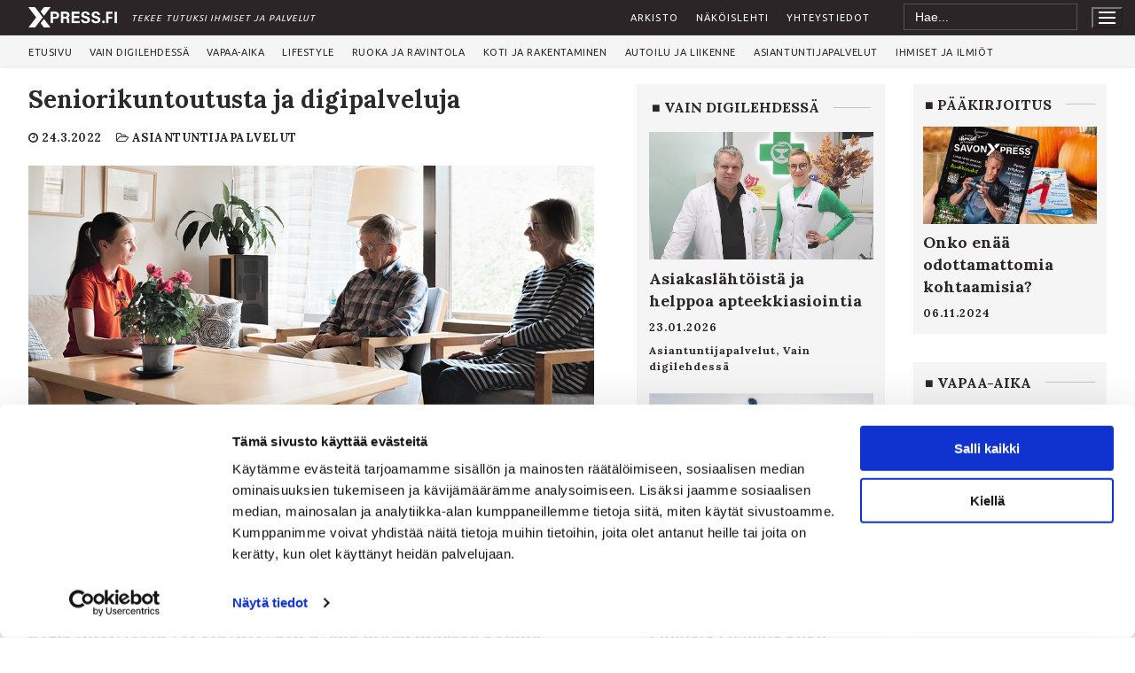

--- FILE ---
content_type: text/html; charset=UTF-8
request_url: https://www.xpress.fi/seniorikuntoutusta-ja-digipalveluja-2/
body_size: 31002
content:
<!doctype html>
<html lang="fi">
<head>
	<meta charset="UTF-8">
	<meta name="viewport" content="width=device-width, initial-scale=1, maximum-scale=10.0, user-scalable=yes">
	<link rel="profile" href="http://gmpg.org/xfn/11">
	<script type="text/javascript" data-cookieconsent="ignore">
	window.dataLayer = window.dataLayer || [];

	function gtag() {
		dataLayer.push(arguments);
	}

	gtag("consent", "default", {
		ad_personalization: "denied",
		ad_storage: "denied",
		ad_user_data: "denied",
		analytics_storage: "denied",
		functionality_storage: "denied",
		personalization_storage: "denied",
		security_storage: "granted",
		wait_for_update: 500,
	});
	gtag("set", "ads_data_redaction", true);
	</script>
<script type="text/javascript" data-cookieconsent="ignore">
		(function (w, d, s, l, i) {
		w[l] = w[l] || [];
		w[l].push({'gtm.start': new Date().getTime(), event: 'gtm.js'});
		var f = d.getElementsByTagName(s)[0], j = d.createElement(s), dl = l !== 'dataLayer' ? '&l=' + l : '';
		j.async = true;
		j.src = 'https://www.googletagmanager.com/gtm.js?id=' + i + dl;
		f.parentNode.insertBefore(j, f);
	})(
		window,
		document,
		'script',
		'dataLayer',
		'WPLJZQX6'
	);
</script>
<script type="text/javascript"
		id="Cookiebot"
		src="https://consent.cookiebot.com/uc.js"
		data-implementation="wp"
		data-cbid="15492c1d-5a9c-484d-88b9-8646c17f073f"
							data-blockingmode="auto"
	></script>
<title>Seniorikuntoutusta ja digipalveluja - XPress.fi</title>

<!-- Open Graph Meta Tags generated by MashShare 4.0.47 - https://mashshare.net -->
<meta property="og:type" content="article" /> 
<meta property="og:title" content="Seniorikuntoutusta ja digipalveluja" />
<meta property="og:description" content="Arviointikäynnillä fysioterapeutti Ida Tuomaala kartoittaa palvelutarpeita ja tekee tarvittavat toimintakyvyn testaukset.FysioSenior tarjoaa laadukkaita, monipuolisia ja yksilöllisiä palveluita ikääntyvän kotona asumisen tueksi. Uusin palvelu on DigiSenior, josta voi etäyhteyden avulla muun muassa poimia voimisteluohjeita ja harrastaa" />
<meta property="og:image" content="https://www.xpress.fi/wp-content/uploads/2022/03/seniorikoulutus.jpg" />
<meta property="og:url" content="https://www.xpress.fi/seniorikuntoutusta-ja-digipalveluja-2/" />
<meta property="og:site_name" content="XPress.fi" />
<meta property="article:published_time" content="2022-03-24T01:03:00+02:00" />
<meta property="article:modified_time" content="2023-01-19T13:38:34+02:00" />
<meta property="og:updated_time" content="2023-01-19T13:38:34+02:00" />
<!-- Open Graph Meta Tags generated by MashShare 4.0.47 - https://www.mashshare.net -->
<!-- Twitter Card generated by MashShare 4.0.47 - https://www.mashshare.net -->
<meta property="og:image:width" content="948" />
<meta property="og:image:height" content="540" />
<meta name="twitter:card" content="summary_large_image">
<meta name="twitter:title" content="Seniorikuntoutusta ja digipalveluja">
<meta name="twitter:description" content="Arviointikäynnillä fysioterapeutti Ida Tuomaala kartoittaa palvelutarpeita ja tekee tarvittavat toimintakyvyn testaukset.FysioSenior tarjoaa laadukkaita, monipuolisia ja yksilöllisiä palveluita ikääntyvän kotona asumisen tueksi. Uusin palvelu on DigiSenior, josta voi etäyhteyden avulla muun muassa poimia voimisteluohjeita ja harrastaa">
<meta name="twitter:image" content="https://www.xpress.fi/wp-content/uploads/2022/03/seniorikoulutus.jpg">
<!-- Twitter Card generated by MashShare 4.0.47 - https://www.mashshare.net -->

<!-- Google tag (gtag.js) consent mode dataLayer added by Site Kit -->
<script type="text/javascript" id="google_gtagjs-js-consent-mode-data-layer">
/* <![CDATA[ */
window.dataLayer = window.dataLayer || [];function gtag(){dataLayer.push(arguments);}
gtag('consent', 'default', {"ad_personalization":"denied","ad_storage":"denied","ad_user_data":"denied","analytics_storage":"denied","functionality_storage":"denied","security_storage":"denied","personalization_storage":"denied","region":["AT","BE","BG","CH","CY","CZ","DE","DK","EE","ES","FI","FR","GB","GR","HR","HU","IE","IS","IT","LI","LT","LU","LV","MT","NL","NO","PL","PT","RO","SE","SI","SK"],"wait_for_update":500});
window._googlesitekitConsentCategoryMap = {"statistics":["analytics_storage"],"marketing":["ad_storage","ad_user_data","ad_personalization"],"functional":["functionality_storage","security_storage"],"preferences":["personalization_storage"]};
window._googlesitekitConsents = {"ad_personalization":"denied","ad_storage":"denied","ad_user_data":"denied","analytics_storage":"denied","functionality_storage":"denied","security_storage":"denied","personalization_storage":"denied","region":["AT","BE","BG","CH","CY","CZ","DE","DK","EE","ES","FI","FR","GB","GR","HR","HU","IE","IS","IT","LI","LT","LU","LV","MT","NL","NO","PL","PT","RO","SE","SI","SK"],"wait_for_update":500};
/* ]]> */
</script>
<!-- End Google tag (gtag.js) consent mode dataLayer added by Site Kit -->
<meta name="description" content="Arviointikäynnillä fysioterapeutti Ida Tuomaala kartoittaa palvelutarpeita ja tekee tarvittavat toimintakyvyn testaukset.FysioSenior tarjoaa laadukkaita, monipuolisia ja yksilöllisiä palveluita ikääntyvän kotona asumisen tueksi. Uusin palvelu on DigiSenior, josta voi etäyhteyden avulla muun muassa poimia voimisteluohjeita ja harrastaa aivojumppaa.FysioSeniorin ikääntyvien kuntoutukseen erikoistunut fysioterapeutti laatii arviointikäynnin perusteella asiakkaalle yksilöllisen kuntoutus- ja palvelusuunnitelman. Maksuton arviointi&hellip;">
<meta name="robots" content="index, follow, nosnippet, max-snippet:-1, max-image-preview:large, max-video-preview:-1">
<link rel="canonical" href="https://www.xpress.fi/seniorikuntoutusta-ja-digipalveluja-2/">
<meta property="og:url" content="https://www.xpress.fi/seniorikuntoutusta-ja-digipalveluja-2/">
<meta property="og:site_name" content="XPress.fi">
<meta property="og:locale" content="fi">
<meta property="og:type" content="article">
<meta property="article:author" content="https://www.facebook.com/savonxpress.fi">
<meta property="article:publisher" content="https://www.facebook.com/savonxpress.fi">
<meta property="article:section" content="Asiantuntijapalvelut">
<meta property="og:title" content="Seniorikuntoutusta ja digipalveluja - XPress.fi">
<meta property="og:description" content="Arviointikäynnillä fysioterapeutti Ida Tuomaala kartoittaa palvelutarpeita ja tekee tarvittavat toimintakyvyn testaukset.FysioSenior tarjoaa laadukkaita, monipuolisia ja yksilöllisiä palveluita ikääntyvän kotona asumisen tueksi. Uusin palvelu on DigiSenior, josta voi etäyhteyden avulla muun muassa poimia voimisteluohjeita ja harrastaa aivojumppaa.FysioSeniorin ikääntyvien kuntoutukseen erikoistunut fysioterapeutti laatii arviointikäynnin perusteella asiakkaalle yksilöllisen kuntoutus- ja palvelusuunnitelman. Maksuton arviointi&hellip;">
<meta property="og:image" content="https://www.xpress.fi/wp-content/uploads/2022/03/seniorikoulutus.jpg">
<meta property="og:image:secure_url" content="https://www.xpress.fi/wp-content/uploads/2022/03/seniorikoulutus.jpg">
<meta property="og:image:width" content="948">
<meta property="og:image:height" content="540">
<meta name="twitter:card" content="summary">
<meta name="twitter:title" content="Seniorikuntoutusta ja digipalveluja - XPress.fi">
<meta name="twitter:description" content="Arviointikäynnillä fysioterapeutti Ida Tuomaala kartoittaa palvelutarpeita ja tekee tarvittavat toimintakyvyn testaukset.FysioSenior tarjoaa laadukkaita, monipuolisia ja yksilöllisiä palveluita ikääntyvän kotona asumisen tueksi. Uusin palvelu on DigiSenior, josta voi etäyhteyden avulla muun muassa poimia voimisteluohjeita ja harrastaa aivojumppaa.FysioSeniorin ikääntyvien kuntoutukseen erikoistunut fysioterapeutti laatii arviointikäynnin perusteella asiakkaalle yksilöllisen kuntoutus- ja palvelusuunnitelman. Maksuton arviointi&hellip;">
<meta name="twitter:image" content="https://www.xpress.fi/wp-content/uploads/2022/03/seniorikoulutus.jpg">
<link rel='dns-prefetch' href='//www.googletagmanager.com' />
<link rel='dns-prefetch' href='//fonts.googleapis.com' />
<link rel="alternate" type="application/rss+xml" title="XPress.fi &raquo; syöte" href="https://www.xpress.fi/feed/" />
<link rel="alternate" title="oEmbed (JSON)" type="application/json+oembed" href="https://www.xpress.fi/wp-json/oembed/1.0/embed?url=https%3A%2F%2Fwww.xpress.fi%2Fseniorikuntoutusta-ja-digipalveluja-2%2F" />
<link rel="alternate" title="oEmbed (XML)" type="text/xml+oembed" href="https://www.xpress.fi/wp-json/oembed/1.0/embed?url=https%3A%2F%2Fwww.xpress.fi%2Fseniorikuntoutusta-ja-digipalveluja-2%2F&#038;format=xml" />
<style id='wp-img-auto-sizes-contain-inline-css' type='text/css'>
img:is([sizes=auto i],[sizes^="auto," i]){contain-intrinsic-size:3000px 1500px}
/*# sourceURL=wp-img-auto-sizes-contain-inline-css */
</style>
<link rel='stylesheet' id='embed-pdf-viewer-css' href='https://www.xpress.fi/wp-content/plugins/embed-pdf-viewer/css/embed-pdf-viewer.css?ver=2.4.6' type='text/css' media='screen' />
<link rel='stylesheet' id='mashsb-styles-css' href='https://www.xpress.fi/wp-content/plugins/mashsharer/assets/css/mashsb.min.css?ver=4.0.47' type='text/css' media='all' />
<style id='mashsb-styles-inline-css' type='text/css'>
.mashsb-count {color:#cccccc;}[class^="mashicon-"] .text, [class*=" mashicon-"] .text{
    text-indent: -9999px !important;
    line-height: 0px;
    display: block;
    }
    [class^="mashicon-"] .text:after, [class*=" mashicon-"] .text:after {
        content: "" !important;
        text-indent: 0;
        font-size:13px;
        display: block !important;
    }
    [class^="mashicon-"], [class*=" mashicon-"] {
        width:25%;
        text-align: center !important;
    }
    [class^="mashicon-"] .icon:before, [class*=" mashicon-"] .icon:before {
        float:none;
        margin-right: 0;
    }
    .mashsb-buttons a{
       margin-right: 3px;
       margin-bottom:3px;
       min-width: 0;
       width: 41px;
    }
    .onoffswitch,
    .onoffswitch-inner:before,
    .onoffswitch-inner:after
    .onoffswitch2,
    .onoffswitch2-inner:before,
    .onoffswitch2-inner:after  {
        margin-right: 0px;
        width: 41px;
        line-height: 41px;
    }.mashsb-count>.counts {
    display: none;
}
/*# sourceURL=mashsb-styles-inline-css */
</style>
<link rel='stylesheet' id='widgetopts-styles-css' href='https://www.xpress.fi/wp-content/plugins/widget-options/assets/css/widget-options.css?ver=4.1.3' type='text/css' media='all' />
<link rel='stylesheet' id='ivory-search-styles-css' href='https://www.xpress.fi/wp-content/plugins/add-search-to-menu/public/css/ivory-search.min.css?ver=5.5.13' type='text/css' media='all' />
<link rel='stylesheet' id='taxopress-frontend-css-css' href='https://www.xpress.fi/wp-content/plugins/simple-tags/assets/frontend/css/frontend.css?ver=3.43.0' type='text/css' media='all' />
<link rel='stylesheet' id='font-awesome-css' href='https://www.xpress.fi/wp-content/themes/customify/assets/fonts/font-awesome/css/font-awesome.min.css?ver=5.0.0' type='text/css' media='all' />
<link rel='stylesheet' id='customify-google-font-css' href='//fonts.googleapis.com/css?family=Lora%3A400%2C400i%2C700%2C700i%7CUbuntu%3A300%2C300i%2C400%2C400i%2C500%2C500i%2C700%2C700i&#038;display=swap&#038;ver=0.4.13' type='text/css' media='all' />
<link rel='stylesheet' id='customify-style-css' href='https://www.xpress.fi/wp-content/themes/customify/style.min.css?ver=0.4.13' type='text/css' media='all' />
<style id='customify-style-inline-css' type='text/css'>
#masthead.sticky-active .site-header-inner {box-shadow: 0px 5px 10px 0px rgba(50,50,50,0.06) ;;}.customify-container, .layout-contained, .site-framed .site, .site-boxed .site { max-width: 1200px; } .main-layout-content .entry-content > .alignwide { width: calc( 1200px - 4em ); max-width: 100vw;  }.header-top .header--row-inner,body:not(.fl-builder-edit) .button,body:not(.fl-builder-edit) button:not(.menu-mobile-toggle, .components-button, .customize-partial-edit-shortcut-button),body:not(.fl-builder-edit) input[type="button"]:not(.ed_button),button.button,input[type="button"]:not(.ed_button, .components-button, .customize-partial-edit-shortcut-button),input[type="reset"]:not(.components-button, .customize-partial-edit-shortcut-button),input[type="submit"]:not(.components-button, .customize-partial-edit-shortcut-button),.pagination .nav-links > *:hover,.pagination .nav-links span,.nav-menu-desktop.style-full-height .primary-menu-ul > li.current-menu-item > a,.nav-menu-desktop.style-full-height .primary-menu-ul > li.current-menu-ancestor > a,.nav-menu-desktop.style-full-height .primary-menu-ul > li > a:hover,.posts-layout .readmore-button:hover{    background-color: #ffffff;}.posts-layout .readmore-button {color: #ffffff;}.pagination .nav-links > *:hover,.pagination .nav-links span,.entry-single .tags-links a:hover,.entry-single .cat-links a:hover,.posts-layout .readmore-button,.posts-layout .readmore-button:hover{    border-color: #ffffff;}.customify-builder-btn{    background-color: #c3512f;}body{    color: #2c2527;}abbr, acronym {    border-bottom-color: #2c2527;}a                {                    color: #2c2527;}a:hover,a:focus,.link-meta:hover, .link-meta a:hover{    color: #111111;}h2 + h3,.comments-area h2 + .comments-title,.h2 + h3,.comments-area .h2 + .comments-title,.page-breadcrumb {    border-top-color: #eaecee;}blockquote,.site-content .widget-area .menu li.current-menu-item > a:before{    border-left-color: #eaecee;}@media screen and (min-width: 64em) {    .comment-list .children li.comment {        border-left-color: #eaecee;    }    .comment-list .children li.comment:after {        background-color: #eaecee;    }}.page-titlebar, .page-breadcrumb,.posts-layout .entry-inner {    border-bottom-color: #eaecee;}.header-search-form .search-field,.entry-content .page-links a,.header-search-modal,.pagination .nav-links > *,.entry-footer .tags-links a, .entry-footer .cat-links a,.search .content-area article,.site-content .widget-area .menu li.current-menu-item > a,.posts-layout .entry-inner,.post-navigation .nav-links,article.comment .comment-meta,.widget-area .widget_pages li a, .widget-area .widget_categories li a, .widget-area .widget_archive li a, .widget-area .widget_meta li a, .widget-area .widget_nav_menu li a, .widget-area .widget_product_categories li a, .widget-area .widget_recent_entries li a, .widget-area .widget_rss li a,.widget-area .widget_recent_comments li{    border-color: #eaecee;}.header-search-modal::before {    border-top-color: #eaecee;    border-left-color: #eaecee;}@media screen and (min-width: 48em) {    .content-sidebar.sidebar_vertical_border .content-area {        border-right-color: #eaecee;    }    .sidebar-content.sidebar_vertical_border .content-area {        border-left-color: #eaecee;    }    .sidebar-sidebar-content.sidebar_vertical_border .sidebar-primary {        border-right-color: #eaecee;    }    .sidebar-sidebar-content.sidebar_vertical_border .sidebar-secondary {        border-right-color: #eaecee;    }    .content-sidebar-sidebar.sidebar_vertical_border .sidebar-primary {        border-left-color: #eaecee;    }    .content-sidebar-sidebar.sidebar_vertical_border .sidebar-secondary {        border-left-color: #eaecee;    }    .sidebar-content-sidebar.sidebar_vertical_border .content-area {        border-left-color: #eaecee;        border-right-color: #eaecee;    }    .sidebar-content-sidebar.sidebar_vertical_border .content-area {        border-left-color: #eaecee;        border-right-color: #eaecee;    }}article.comment .comment-post-author {background: #2c2527;}.pagination .nav-links > *,.link-meta,.link-meta a,.color-meta,.entry-single .tags-links:before,.entry-single .cats-links:before{    color: #2c2527;}h1, h2, h3, h4, h5, h6 { color: #2c2527;}.site-content .widget-title { color: #2c2527;}body {font-family: "Georgia";}h1, h2, h3, h4, h5, h6, .h1, .h2, .h3, .h4, .h5, .h6 {font-family: "Lora";font-weight: normal;}.site-content .widget-title {font-family: "Lora";font-weight: 700;}.site-branding .site-title, .site-branding .site-title a {font-family: "Ubuntu";font-weight: normal;}.site-branding .site-description {font-family: "Ubuntu";font-weight: normal;}.entry-content h1, .wp-block h1, .entry-single .entry-title {font-weight: 600;}.entry-content h4, .wp-block h4 {font-weight: 500;}#page-cover {background-image: url("https://www.xpress.fi/wp-content/themes/customify/assets/images/default-cover.jpg");}.header--row:not(.header--transparent).header-top .header--row-inner  {background-color: #2c2527;border-style: none;} .header--row:not(.header--transparent).header-main .header--row-inner  {background-color: #f5f5f5;border-style: none;} .header--row:not(.header--transparent).header-bottom .header--row-inner  {background-color: #ffffff;border-style: none;} #header-menu-sidebar-bg:before  {background-color: #2b2527;} .sub-menu .li-duplicator {display:none !important;}.header--row:not(.header--transparent) .menu-mobile-toggle {color: #ffffff;}.header-search_icon-item .search-icon  {color: #020000; text-decoration-color: #020000;border-style: none;} .header-search_icon-item .search-icon:hover  {color: #000000; text-decoration-color: #000000;} .header-search_icon-item .header-search-modal  {border-style: solid;} .header-search_icon-item .search-field  {border-style: solid;} .header-search_icon-item .search-submit  {color: #000000; text-decoration-color: #000000;background-color: #ffffff;} .header-search_icon-item .search-submit:hover  {color: #000000; text-decoration-color: #000000;} .header-search_box-item .search-form-fields {font-size: 12px;}.header-search_box-item .search-form-fields,.header-search_box-item .search-form-fields input.search-field::placeholder,.dark-mode .header-search_box-item .search-form-fields .search-field,.dark-mode .header-search_box-item .search-form-fields .search-field::placeholder,.woo_bootster_search .dark-mode .header-search_box-item .header-search-form .search-form-fields input.search-field,.woo_bootster_search .dark-mode .header-search_box-item .header-search-form .search-form-fields input.search-field::placeholder,.woo_bootster_search .dark-mode .header-search_box-item .header-search-form .search-form-fields .search_product_cats  {color: #020202; text-decoration-color: #020202;} .header-search_box-item .search-form-fields  {background-color: #f5f5f5;border-style: none;border-color: #9e9e9e;box-shadow: 0px 0px 0px 0px #adadad ;;} .dark-mode .header-search_box-item .search-form-fields, .header-search_box-item .search-form-fields  {border-style: none;border-color: #dddddd;} .header-search_box-item .header-search-form button.search-submit  {border-style: none;} .builder-item--primary-menu .nav-menu-desktop .primary-menu-ul > li > a  {color: #2c2527; text-decoration-color: #2c2527;border-style: none;border-top-width: 0px;border-right-width: 0px;border-bottom-width: 1px;border-left-width: 0px;border-color: #f5f5f5;} .header--row:not(.header--transparent) .builder-item--primary-menu .nav-menu-desktop .primary-menu-ul > li > a:hover, .header--row:not(.header--transparent) .builder-item--primary-menu .nav-menu-desktop .primary-menu-ul > li.current-menu-item > a, .header--row:not(.header--transparent) .builder-item--primary-menu .nav-menu-desktop .primary-menu-ul > li.current-menu-ancestor > a, .header--row:not(.header--transparent) .builder-item--primary-menu .nav-menu-desktop .primary-menu-ul > li.current-menu-parent > a  {border-style: none;border-top-width: 0px;border-right-width: 0px;border-bottom-width: 1px;border-left-width: 0px;border-color: #2c2527;} .builder-item--primary-menu .nav-menu-desktop .primary-menu-ul > li > a,.builder-item-sidebar .primary-menu-sidebar .primary-menu-ul > li > a {font-family: "Ubuntu";font-weight: normal;text-transform: uppercase;letter-spacing: 0.6px;}.builder-item--primary-menu .nav-menu-desktop .primary-menu-ul .sub-menu li a, .builder-item-sidebar .sub-menu li a {font-family: "Ubuntu";font-weight: normal;text-transform: uppercase;}.builder-header-html_2-item.item--html p, .builder-header-html_2-item.item--html {font-family: "Ubuntu";font-style: italic;font-weight: normal;font-size: 10px;letter-spacing: 1.1px;}.builder-item--secondary-menu .nav-menu-desktop .secondary-menu-ul > li > a  {color: #ffffff; text-decoration-color: #ffffff;border-style: none;} .builder-item--secondary-menu .nav-menu-desktop .secondary-menu-ul > li > a,.builder-item-sidebar .primary-menu-sidebar .primary-menu-ul > li > a {font-family: "Ubuntu";font-weight: normal;text-transform: uppercase;font-size: 11px;letter-spacing: 1.1px;}.builder-item--secondary-menu .nav-menu-desktop .secondary-menu-ul .sub-menu li a, .builder-item-sidebar .sub-menu li a {text-transform: uppercase;}.header--row:not(.header--transparent) #header_contact li, .header--row:not(.header--transparent) #header_contact li a  {color: #ffffff; text-decoration-color: #ffffff;} .header--row:not(.header--transparent) #header_contact .header--row:not(.header--transparent) #header_contact li:hover, .header--row:not(.header--transparent) #header_contact li a:hover  {color: #ffffff; text-decoration-color: #ffffff;} .header--row .icon-box li {font-family: "Ubuntu";font-weight: normal;font-size: 13px;}.header--row .icon-box li, .header-menu-sidebar .icon-box li, .header--row .icon-box li a, .header-menu-sidebar .icon-box li a  {color: #2b2527; text-decoration-color: #2b2527;} .header--row .icon-box li  {border-style: none;} .header--row .icon-box .header--row .icon-box li:hover, .header--row .icon-box li a:hover  {color: #2b2527; text-decoration-color: #2b2527;} #cb-row--footer-main .footer--row-inner {background-color: #2b2527}#cb-row--footer-bottom .footer--row-inner {background-color: #2b2527}#blog-posts .entry-inner  {color: #f5f5f5; text-decoration-color: #f5f5f5;background-color: #f5f5f5;} #blog-posts .entry-excerpt  {color: #2c2527; text-decoration-color: #2c2527;border-style: none;} body  {background-color: #FFFFFF;} .site-content .content-area  {background-color: #FFFFFF;} /* CSS for desktop */#page-cover .page-cover-inner {min-height: 300px;}.header--row.header-main .customify-grid, .header--row.header-main .style-full-height .primary-menu-ul > li > a {min-height: 35px;}.header--row.header-bottom .customify-grid, .header--row.header-bottom .style-full-height .primary-menu-ul > li > a {min-height: 50px;}.header--row .builder-item--html, .builder-item.builder-item--group .item--inner.builder-item--html {margin-top: 7px;}.site-header .site-branding img { max-width: 100px; } .site-header .cb-row--mobile .site-branding img { width: 100px; }.header--row .builder-item--nav-icon, .builder-item.builder-item--group .item--inner.builder-item--nav-icon {margin-right: -10px;}.header--row .builder-first--nav-icon {text-align: right;}.header-search_icon-item svg {height: 15px; width: 15px;}.header-search_icon-item .search-icon {padding: 14px;}.header-search_icon-item .search-submit {margin-left: -40px;}.header--row .builder-item--search_icon, .builder-item.builder-item--group .item--inner.builder-item--search_icon {margin-top: 0px;margin-right: 5px;margin-bottom: 0px;margin-left: 0px;}.header-search_box-item .search-submit{margin-left: -40px;} .header-search_box-item .woo_bootster_search .search-submit{margin-left: -40px;} .header-search_box-item .header-search-form button.search-submit{margin-left:-40px;}.header--row .builder-item--search_box, .builder-item.builder-item--group .item--inner.builder-item--search_box {margin-right: 20px;}.header--row .builder-item--primary-menu, .builder-item.builder-item--group .item--inner.builder-item--primary-menu {margin-left: -2px;}.header--row .builder-first--primary-menu {text-align: right;}.header--row .builder-item--html_2, .builder-item.builder-item--group .item--inner.builder-item--html_2 {margin-top: 0px;}.header--row .builder-item--secondary-menu, .builder-item.builder-item--group .item--inner.builder-item--secondary-menu {margin-right: 20px;}.header--row .icon-box li .c-icon { font-size: 17px; }.site-footer .builder-first--html {text-align: center;}#blog-posts .entry-inner  {padding-top: 20px;padding-right: 20px;padding-bottom: 20px;padding-left: 20px;} /* CSS for tablet */@media screen and (max-width: 1024px) { #page-cover .page-cover-inner {min-height: 250px;}.header--row.header-top .customify-grid, .header--row.header-top .style-full-height .primary-menu-ul > li > a {min-height: 50px;}.header--row .builder-first--nav-icon {text-align: right;}.header-search_icon-item .search-submit {margin-left: -40px;}.header-search_box-item .search-submit{margin-left: -40px;} .header-search_box-item .woo_bootster_search .search-submit{margin-left: -40px;} .header-search_box-item .header-search-form button.search-submit{margin-left:-40px;} }/* CSS for mobile */@media screen and (max-width: 568px) { #page-cover .page-cover-inner {min-height: 200px;}.header--row.header-top .customify-grid, .header--row.header-top .style-full-height .primary-menu-ul > li > a {min-height: 40px;}.header-menu-sidebar-inner {text-align: left;}.site-header .site-branding img { max-width: 80px; } .site-header .cb-row--mobile .site-branding img { width: 80px; }.header--row .builder-item--logo, .builder-item.builder-item--group .item--inner.builder-item--logo {margin-left: 0px;}.header--row .builder-item--nav-icon, .builder-item.builder-item--group .item--inner.builder-item--nav-icon {margin-top: 0px;margin-right: -25px;margin-bottom: 0px;margin-left: 0px;}.header--row .builder-first--nav-icon {text-align: right;}.header-search_icon-item .search-submit {margin-left: -40px;}.header-search_box-item .search-form-fields {width: 270px;}.header-search_box-item .search-submit svg,.header-search_box-item .header-search-form button.search-submit svg {height: 19px; width: 19px;}.header-search_box-item .search-submit{margin-left: -40px;} .header-search_box-item .woo_bootster_search .search-submit{margin-left: -40px;} .header-search_box-item .header-search-form button.search-submit{margin-left:-40px;}.header-search_box-item .search-form-fields {font-size: 12px;} }
/*# sourceURL=customify-style-inline-css */
</style>
<link rel='stylesheet' id='customify-customify-pro-d92c474b21b35f026a15cb82160f733b-css' href='https://www.xpress.fi/wp-content/uploads/customify-pro/customify-pro-d92c474b21b35f026a15cb82160f733b.css?ver=20260130012204' type='text/css' media='all' />
<link rel='stylesheet' id='sib-front-css-css' href='https://www.xpress.fi/wp-content/plugins/mailin/css/mailin-front.css?ver=6.9' type='text/css' media='all' />
<script type="text/javascript" id="wp-consent-api-js-extra">
/* <![CDATA[ */
var consent_api = {"consent_type":"optin","waitfor_consent_hook":"","cookie_expiration":"30","cookie_prefix":"wp_consent","services":[]};
//# sourceURL=wp-consent-api-js-extra
/* ]]> */
</script>
<script type="text/javascript" src="https://www.xpress.fi/wp-content/plugins/wp-consent-api/assets/js/wp-consent-api.min.js?ver=2.0.0" id="wp-consent-api-js"></script>
<script type="text/javascript" id="cookiebot-wp-consent-level-api-integration-js-extra">
/* <![CDATA[ */
var cookiebot_category_mapping = {"n=1;p=1;s=1;m=1":{"preferences":1,"statistics":1,"statistics-anonymous":0,"marketing":1},"n=1;p=1;s=1;m=0":{"preferences":1,"statistics":1,"statistics-anonymous":1,"marketing":0},"n=1;p=1;s=0;m=1":{"preferences":1,"statistics":0,"statistics-anonymous":0,"marketing":1},"n=1;p=1;s=0;m=0":{"preferences":1,"statistics":0,"statistics-anonymous":0,"marketing":0},"n=1;p=0;s=1;m=1":{"preferences":0,"statistics":1,"statistics-anonymous":0,"marketing":1},"n=1;p=0;s=1;m=0":{"preferences":0,"statistics":1,"statistics-anonymous":0,"marketing":0},"n=1;p=0;s=0;m=1":{"preferences":0,"statistics":0,"statistics-anonymous":0,"marketing":1},"n=1;p=0;s=0;m=0":{"preferences":0,"statistics":0,"statistics-anonymous":0,"marketing":0}};
var cookiebot_consent_type = {"type":"optin"};
//# sourceURL=cookiebot-wp-consent-level-api-integration-js-extra
/* ]]> */
</script>
<script type="text/javascript" src="https://www.xpress.fi/wp-content/plugins/cookiebot/assets/js/frontend/cb_frame/cookiebot-wp-consent-level-api-integration.js?ver=4.6.2" id="cookiebot-wp-consent-level-api-integration-js"></script>
<script type="text/javascript" src="https://www.xpress.fi/wp-includes/js/jquery/jquery.min.js?ver=3.7.1" id="jquery-core-js"></script>
<script type="text/javascript" src="https://www.xpress.fi/wp-includes/js/jquery/jquery-migrate.min.js?ver=3.4.1" id="jquery-migrate-js"></script>
<script type="text/javascript" id="mashsb-js-extra">
/* <![CDATA[ */
var mashsb = {"shares":"0","round_shares":"1","animate_shares":"0","dynamic_buttons":"0","share_url":"https://www.xpress.fi/seniorikuntoutusta-ja-digipalveluja-2/","title":"Seniorikuntoutusta+ja+digipalveluja","image":"https://www.xpress.fi/wp-content/uploads/2022/03/seniorikoulutus.jpg","desc":"Arviointik\u00e4ynnill\u00e4 fysioterapeutti Ida Tuomaala kartoittaa palvelutarpeita ja tekee tarvittavat toimintakyvyn testaukset.FysioSenior tarjoaa laadukkaita, monipuolisia ja yksil\u00f6llisi\u00e4 palveluita ik\u00e4\u00e4ntyv\u00e4n kotona asumisen tueksi. Uusin palvelu on DigiSenior, josta voi et\u00e4yhteyden avulla muun muassa poimia voimisteluohjeita ja harrastaa \u2026","hashtag":"","subscribe":"content","subscribe_url":"","activestatus":"1","singular":"1","twitter_popup":"1","refresh":"0","nonce":"60bbbcd7da","postid":"15835","servertime":"1769823197","ajaxurl":"https://www.xpress.fi/wp-admin/admin-ajax.php"};
//# sourceURL=mashsb-js-extra
/* ]]> */
</script>
<script type="text/javascript" src="https://www.xpress.fi/wp-content/plugins/mashsharer/assets/js/mashsb.min.js?ver=4.0.47" id="mashsb-js"></script>
<script type="text/javascript" src="https://www.xpress.fi/wp-content/plugins/simple-tags/assets/frontend/js/frontend.js?ver=3.43.0" id="taxopress-frontend-js-js"></script>

<!-- Google tag (gtag.js) snippet added by Site Kit -->
<!-- Google Analytics snippet added by Site Kit -->
<script type="text/javascript" src="https://www.googletagmanager.com/gtag/js?id=GT-MKP9LKG" id="google_gtagjs-js" async></script>
<script type="text/javascript" id="google_gtagjs-js-after">
/* <![CDATA[ */
window.dataLayer = window.dataLayer || [];function gtag(){dataLayer.push(arguments);}
gtag("set","linker",{"domains":["www.xpress.fi"]});
gtag("js", new Date());
gtag("set", "developer_id.dZTNiMT", true);
gtag("config", "GT-MKP9LKG");
//# sourceURL=google_gtagjs-js-after
/* ]]> */
</script>
<script type="text/javascript" id="sib-front-js-js-extra">
/* <![CDATA[ */
var sibErrMsg = {"invalidMail":"Please fill out valid email address","requiredField":"Please fill out required fields","invalidDateFormat":"Please fill out valid date format","invalidSMSFormat":"Please fill out valid phone number"};
var ajax_sib_front_object = {"ajax_url":"https://www.xpress.fi/wp-admin/admin-ajax.php","ajax_nonce":"50f05c5f14","flag_url":"https://www.xpress.fi/wp-content/plugins/mailin/img/flags/"};
//# sourceURL=sib-front-js-js-extra
/* ]]> */
</script>
<script type="text/javascript" src="https://www.xpress.fi/wp-content/plugins/mailin/js/mailin-front.js?ver=1768465035" id="sib-front-js-js"></script>
<script></script><link rel="https://api.w.org/" href="https://www.xpress.fi/wp-json/" /><link rel="alternate" title="JSON" type="application/json" href="https://www.xpress.fi/wp-json/wp/v2/posts/15835" /><link rel="EditURI" type="application/rsd+xml" title="RSD" href="https://www.xpress.fi/xmlrpc.php?rsd" />
<meta name="generator" content="WordPress 6.9" />
<link rel='shortlink' href='https://www.xpress.fi/?p=15835' />
<meta name="generator" content="Site Kit by Google 1.171.0" /><meta name="google-site-verification" content="AQNFWxgLP9jIKUSUJebBmpL3mojsC4Lu7nDOKqwYEvQ">
<!-- Google AdSense meta tags added by Site Kit -->
<meta name="google-adsense-platform-account" content="ca-host-pub-2644536267352236">
<meta name="google-adsense-platform-domain" content="sitekit.withgoogle.com">
<!-- End Google AdSense meta tags added by Site Kit -->
<meta name="generator" content="Powered by WPBakery Page Builder - drag and drop page builder for WordPress."/>

<!-- Google Tag Manager snippet added by Site Kit -->
<script type="text/javascript">
/* <![CDATA[ */

			( function( w, d, s, l, i ) {
				w[l] = w[l] || [];
				w[l].push( {'gtm.start': new Date().getTime(), event: 'gtm.js'} );
				var f = d.getElementsByTagName( s )[0],
					j = d.createElement( s ), dl = l != 'dataLayer' ? '&l=' + l : '';
				j.async = true;
				j.src = 'https://www.googletagmanager.com/gtm.js?id=' + i + dl;
				f.parentNode.insertBefore( j, f );
			} )( window, document, 'script', 'dataLayer', 'GTM-WPLJZQX6' );
			
/* ]]> */
</script>

<!-- End Google Tag Manager snippet added by Site Kit -->
<link rel="icon" href="https://www.xpress.fi/wp-content/uploads/2023/01/cropped-xpress-fi-logo-favicon-32x32.png" sizes="32x32" />
<link rel="icon" href="https://www.xpress.fi/wp-content/uploads/2023/01/cropped-xpress-fi-logo-favicon-192x192.png" sizes="192x192" />
<link rel="apple-touch-icon" href="https://www.xpress.fi/wp-content/uploads/2023/01/cropped-xpress-fi-logo-favicon-180x180.png" />
<meta name="msapplication-TileImage" content="https://www.xpress.fi/wp-content/uploads/2023/01/cropped-xpress-fi-logo-favicon-270x270.png" />
		<style type="text/css" id="wp-custom-css">
			/* STRUCTURE */

.fa, .fas {
	color: #3d3d3d !important;
}

.customify-container, .layout-contained {
    max-width: 100%;
}


/* WIDGET HIDE IN SAME PAGES */

body.home #text-15 {
    display: none;
}

body.page-id-21125 #text-15 {
    display: none;
}

body.page-id-21129 #text-30 {
    display: none;
}

body.page-id-21131 #text-18 {
    display: none;
}

body.page-id-21133 #text-19 {
    display: none;
}

body.page-id-21135 #text-20 {
    display: none;
}

body.page-id-21142 #text-26 {
    display: none;
}

body.page-id-21137 #text-32 {
    display: none;
}

/* SIDEBARS */

#main, #sidebar-primary, #sidebar-secondary {
    padding-top: 20px;
    padding-bottom: 20px;
}

@media (min-width: 1200px) {
    #sidebar-primary {
        flex-basis: 25%;
        max-width: 25%;
    }
    #main {
        flex-basis: 55%;
        max-width: 55%;
    }
    #sidebar-secondary {
        flex-basis: 20%;
        max-width: 20%;
    }
}

.digitausta {
    background: #a4cddf !important;
}

.vain-digi {
    display: none;
}


/* WIDGET BLOCK BACKGROUNDS */

 #text-15 {
	border: 0px solid #a4cddf;
}

/*

/* HEADER */

.header-bottom .light-mode {
    box-shadow: 0 0px 0px 0 #ffffff;
}

/* SEARCH BAR */

.is-form-style-1.is-form-id-18558 .is-search-input:focus, .is-form-style-1.is-form-id-18558 .is-search-input:hover, .is-form-style-1.is-form-id-18558 .is-search-input, .is-form-style-2.is-form-id-18558 .is-search-input:focus, .is-form-style-2.is-form-id-18558 .is-search-input:hover, .is-form-style-2.is-form-id-18558 .is-search-input, .is-form-style-3.is-form-id-18558 .is-search-input:focus, .is-form-style-3.is-form-id-18558 .is-search-input:hover, .is-form-style-3.is-form-id-18558 .is-search-input, .is-form-id-18558 .is-search-input:focus, .is-form-id-18558 .is-search-input:hover, .is-form-id-18558 .is-search-input {
	height: 30px;
	margin-top: 4px;
}

.is-ajax-search-details .is-title a, .is-ajax-search-post .is-title a {
    text-transform: none !important;
		font-weight: 700;
}

.is-form-style {
	height: 10px;
}

div.is-ajax-search-details, div.is-ajax-search-result {
	margin-top: 30px;
}

.is-search-sections .meta i {
	display: none;
}

.is-ajax-result-description {
	font-size: 10pt !important;
}

/* SEARCH PAGE */

.posts-layout.layout--blog_masonry .entry {
	width: 100%;
}


/* FONTS */

body {
    font-family: 'Georgia', Sans-serif;
    font-weight: normal;
}

.title {
    font-weight: 700;
		
}

b, strong {
	font-weight: bold;
}

.entry-single .entry--item:not(.entry-title), .entry-single .entry-thumbnail {
	font-family: 'Lora', Sans-serif;
    margin-bottom: auto;
    font-size: min(max(17px, 1.2vw), 20px) !important;
	line-height: 140%;
	font-weight: 600 !i;
	margin-top: -5px;
margin-bottom: 20px !important;
	
}

.builder-item--primary-menu .nav-menu-desktop .primary-menu-ul > li > a, .builder-item-sidebar .primary-menu-sidebar .primary-menu-ul > li > a {
      font-size: min(max(9px, 0.9vw), 11px)
}

.entry-title {
	font-family: 'Lora', Sans-serif !important;
  font-size: min(max(28px, 1.6vw), 58px) !important;
	word-wrap: break-word;	
	font-weight: 600;
}

.posts-layout .entry-title a {
    font-weight: 600;
}

.entry-content h1, .wp-block h1, .entry-single .entry-title {
      font-size: min(max(28px, 1.4vw), 48px) !important;
  align-items: center;
}


h4 {
  display: flex;
  align-items: center;
}

h4::after {
  content: '';
  flex: 1;
  margin-left: 1rem;
  height: 1px;
  background-color: #c2c2c2;
}


h1, h2, h3, h4, h5, h6 {
    line-height: 130%;
	text-align: left;
}

h3 {
          font-size: min(max(20px, 1.5vw), 48px) !important;
}

.archive .page-title, .search .page-title {
	text-transform: uppercase;
	    font-size: min(max(32px, 1.2vw), 48px);
    margin-bottom: 15px;
    padding-bottom: 0px;
    border-bottom: 0px solid #eaecee;
	font-weight: 600;
}

.posts-layout .entry-excerpt p:last-child {
    font-size: min(max(15px, 1.0vw), 18px);
    line-height: 150%;
    clear: right;
    display: block;
    margin-top: 10px;
    margin-bottom: 20px;
    font-weight: 300;
    line-height: 140%;
}


.etusivu-otsikot {
	font-family: "Lora";
  font-weight: 700;
font-size: min(max(24px, 1.0vw), 32px);
}

/* KUPONKI */

.voimassaoloaika {
	font-size: 13px;
}


/* INFO TABLE */

h5 {
	font-size: 18px;
	font-weight: bold;
}

.vc_message_box > p:last-child {
	margin-bottom: 0;
	color: #3d3d3d;
	font-size: 16px;
	line-height: 140%;
	font-weight: 400;
}

.fa, .fas {
	color: #3a3a3a;
}

.vc_color-info.vc_message_box {
	color: #5e7f96;
	border-color: #f5f5f5;
	background-color: #f5f5f5;
}

/* MENU */

.nav-menu-desktop .menu>li>a {
    padding: 2px 10px 2px;
}

/* MOBILE MENU */

.header-menu-sidebar.dark-mode .nav-menu-mobile .menu li a, .header-menu-sidebar.dark-mode .nav-menu-mobile .nav-toggle-icon, .header-menu-sidebar.dark-mode .sub-menu {
    	    font-size: min(max(9pt, 1.0vw), 10pt);
	margin-top: 2px;
	margin-bottom: 2px;
	color: #ffffff;
}

.menu_sidebar_slide_right .header-menu-sidebar {
	box-shadow: 0 0 0px 0 rgba(0,0,0,.0);
}

.header-menu-sidebar-bg {
	min-height: auto;
}


/* ARTICLE LAYOUT */

.posts-layout .entry-media-link {
    max-height: 100%;
    max-width: 100%;
}

.entry-single .entry--item:not(.entry-title), .entry-single .entry-thumbnail {
    margin-bottom: auto;
}

#blog-posts .entry-inner {
    padding: 4%;
}

li.listing-item {
    background: #F5F5F5;
		padding: 2% !important;
		line-height: 140%;
}

.display-posts-listing {
	background: #f5f5f5;
	display: flex;
	flex-direction: row;
	flex-wrap: wrap;
	justify-content: flex-start;
	align-content: flex-start;
}

/* ARTICLES 1 + 3 */

.display-posts-listing > div {
	flex: 1;
	margin: 20px;
	width: 100%;
	min-width: 200px;
	text-align: left;
	border-radius: 3px;
	display: flex;
	flex-direction: column;
	align-items: left;
	text-align: left !important;
}

.excerpt-more {
	font-family: 'Ubuntu',sans-serif;
color: #2b2527;
	letter-spacing: 1px;
display: flex !important;
	width: 150px !important;
	align-items: left;
	margin-top: 20px !important;
	font-weight: 900;
	font-size: 6.5pt;
	border: 1px solid #2b2527;
	padding: 7px 17px;
	text-transform: uppercase;
	cursor: pointer;
	margin-bottom: 20px !important;
}

.entry-meta>span {
    font-size: 13px;
}

/* ARTICLE COLUMNS /*
	
/* Column Classes
 *
 * Width: 1200px
 * Gutter: 20px
--------------------------------------------- */

.five-sixths,
.four-sixths,
.four-fifths,
.one-fifth,
.one-fourth,
.one-half,
.one-sixth,
.one-third,
.three-fourths,
.three-fifths,
.three-sixths,
.two-fourths,
.two-fifths,
.two-sixths,
.two-thirds {
	float: left;
	margin-left: 1.66666666667%;
}
 
.one-half,
.three-sixths,
.two-fourths {
	width: 50%;
}
 
.one-third,
.two-sixths {
	width: 32.2222222222%;
}
 
.four-sixths,
.two-thirds {
	width: 66.1111111111%;
}
 
.one-fourth {
	width: 23.75%;
}
 
.three-fourths {
	width: 74.5833333333%;
}
 
.one-fifth {
	width: 18.6666666667%;
}
 
.two-fifths {
	width: 39%;
}
 
.three-fifths {
	width: 59.3333333333%;
}
 
.four-fifths {
	width: 79.6666666667%;
}
 
.one-sixth {
	width: 15.2777777778%;
}
 
.five-sixths {
	width: 83.0555555556%;
}
 
.first {
	clear: both;
	margin-left: 0;
}
	
	

/* ARTICLE TITLE */

		.entry-content li {
    font-size: min(max(18px, 1.2vw), 38px);
			line-height: 120%;
}

/* WIDGET TITLE */

.widget-title {
  font-size: min(max(16px, 1.0vw), 22px);
    padding: 3%;
	margin-bottom: 5px;
}

/* IMAGES */

.display-posts-listing .listing-item a {
	float: none;
	width: 100%;
	display: cover;
}
.display-posts-listing .listing-item a.image {
	border-bottom: none;
}
.display-posts-listing .listing-item a.image:hover {
	border-bottom: none;
}

/* CAPTION */

cite, dfn, em, i {
    font-style: italic;
		    font-size: min(max(13px, 1.2vw), 15px);
}


/* EXCERPT */

.display-posts-listing .excerpt {
	font-family: 'Georgia', sans-serif;
	font-weight: 300 !important;
	text-align: left;
	text-justify: inter-character;
	font-size: min(max(14px, 1.0vw), 16px) !important;
	line-height: 140%;
}
.display-posts-listing .excerpt .read-more {
	padding: 1.5rem;
	text-align: center;
}
.display-posts-listing .excerpt-dash {
	visibility: hidden;
}


li.listing-item a.image {
    display: block;
}

.vc_grid-filter.vc_grid-filter-center {
    text-align: left;
}

.arkisto {
	
font-size: min(max(15px, 1.0vw), 17px);
    line-height: 150%;
    clear: right;
    display: block;
    margin-top: 10px;
    margin-bottom: 20px;
    font-weight: 300;
    line-height: 140%;
}

.vc_grid-filter.vc_grid-filter-bordered-rounded-less>.vc_grid-filter-item:nth-child(n+2), .vc_grid-filter.vc_grid-filter-bordered-rounded>.vc_grid-filter-item:nth-child(n+2), .vc_grid-filter.vc_grid-filter-bordered>.vc_grid-filter-item:nth-child(n+2) {
    padding: 10px;
	font-family: "Lora";
    font-weight: 700;
	color: #2B2527 !important; 
}

.vc_grid-filter.vc_grid-filter-bordered-rounded-less>.vc_grid-filter-item:first-child {
	font-family: "Lora";
    font-weight: 700;
    padding: 10px;
    background: #F5F5F5;
}

.vc_grid-filter.vc_grid-filter-color-grey>.vc_grid-filter-item.vc_active>span, .vc_grid-filter.vc_grid-filter-color-grey>.vc_grid-filter-item:hover>span {
    color: #2B2527;
}

/* ARTICLE TITLE */

li.listing-item {
		font-family: 'Lora';
		font-weight: 600;
	font-size: min(max(18px, 1.4vw), 52px);
}

.widget-area .widget ul li {
    font-size: min(max(15px, 1.5vw), 18px);
}

/* WIDGET DATE */

.date {
		margin-top: 5px;
    display: block;
		font-size: min(max(12px, 1.0vw), 13px);
		letter-spacing: 1px;
}

li.listing-item span.excerpt {
    font-size: min(max(15px, 1.0vw), 17px);
    line-height: 150%;
    clear: right;
    display: block;
    margin-top: 10px;
    margin-bottom: 20px;
    font-weight: 300;
    line-height: 140%;
}

li.listing-item span.excerpt-dash {
	display: none;
}

/* CATEGORY TITLE */

.category-display {
  font-size: min(max(12px, 1.0vw), 12px);
	line-height: 150%;
	clear: right;
	display: block;
	margin-top: 5px;
	display: block;
  letter-spacing: 1px;
	font-weight: 600 !important;
}

/* WIDGET BACKGROUND */

.widget-area .widget {
    padding: 3%;
    background: #F5F5F5;
}


ul.display-posts-listing {
	list-style-type: none;
	padding: 0;
	margin-bottom: -45px;
background: #F5F5F5;
}

li.listing-item {
	clear: both;
	margin: 10px 0;
	overflow: hidden;
	list-style: none;
	padding: 1%;

}

li.listing-item a.image {
	float: left;
	margin-right: 15px;
}

.category-display-label {
    display: none;
}


/* IMAGES */

img {
  padding-bottom: 1%;
	/*width: 100%;*/
}


/* BUTTONS */

.kaikki-artikkelit {
	font-family: 'Ubuntu',sans-serif;
    font-size: 7pt;
    letter-spacing: 1px;
	  color: #2b2527 !important;
		background: #f5f5f5;
    letter-spacing: 1px;
    display: flex !important;
    width: 50%;
    align-items: center;
		font-weight: 600;
    text-transform: uppercase;
    cursor: pointer;
		padding: 15px;
	text-align: center;
}

.button:not(.components-button,.customize-partial-edit-shortcut-button), button:not(.components-button,.customize-partial-edit-shortcut-button), input[type=button]:not(.components-button,.customize-partial-edit-shortcut-button), input[type=reset]:not(.components-button,.customize-partial-edit-shortcut-button), input[type=submit]:not(.components-button,.customize-partial-edit-shortcut-button) {
    line-height: 1.5em;
    min-height: 1.6em;
}

.button {
    color: #2b2527 !important;
		background: transparent !important;
    letter-spacing: 1px;
    display: flex !important;
    width: 215px !important;
    align-items: left;
    font-weight: 500 !important;
    font-size: 7pt;
    border: 1px solid #2b2527 !important;
    text-transform: uppercase;
    cursor: pointer;
}

.button:not(.components-button):not(.customize-partial-edit-shortcut-button), input[type=button]:not(.components-button):not(.customize-partial-edit-shortcut-button), input[type=reset]:not(.components-button):not(.customize-partial-edit-shortcut-button), input[type=submit]:not(.components-button):not(.customize-partial-edit-shortcut-button) {
    padding-top: 10px;
    padding-bottom: 10px;
}

.pagination .nav-links > *:hover, .pagination .nav-links span, .entry-single .tags-links a:hover, .entry-single .cat-links a:hover, .posts-layout .readmore-button, .posts-layout .readmore-button:hover {
    border-color: #2b2527;
}

.posts-layout .readmore-button {
    color: #2b2527;
    font-size: 7pt;
    letter-spacing: 1px;
}


.posts-layout .readmore-button:hover {
    color: #2b2527;
}

.button:not(.components-button):not(.customize-partial-edit-shortcut-button), input[type=button]:not(.components-button):not(.customize-partial-edit-shortcut-button), input[type=reset]:not(.components-button):not(.customize-partial-edit-shortcut-button), input[type=submit]:not(.components-button):not(.customize-partial-edit-shortcut-button) {
    padding-top: 5px;
    padding-bottom: 5px;
		background: #ffffff;
		color: #2B2527;
		font-size: 12px;
}

/* ICONS */

.fa-folder-open-o:before {
    content: "\f115";
    color: #2B2527;
}

.fa-clock-o:before {
    content: "\f017";
    color: #2B2527;
}

.fa-envelope:before {
    content: "\f0e0";
    color: #ffffff;
}

.search-icon svg {
color: #ffffff;
}

.icon-box .icon-box-item .icon-box-label span:last-child {
    color: #ffffff;
}

.sib_loader {
display: none !important;
}

/* ARTICLE META */

.link-meta, .link-meta a {
    font-weight: 600;
}

/* SOME */

 .mashsb-box .mashsb-buttons a {
    height: auto;
    width: 20%;
	 	margin-bottom: 30px;
	 	margin-left: -10px;
}


/* BURGERMENU */

.header-menu-sidebar .cont-mobile-vertical li a, .header-menu-sidebar .cont-mobile-vertical li span {
	color: #ffffff;
}

.fa, .fas {
	color: #ffffff;
}

.header-menu-sidebar.dark-mode .nav-menu-mobile .menu li a, .header-menu-sidebar.dark-mode .nav-menu-mobile .nav-toggle-icon, .header-menu-sidebar.dark-mode .sub-menu {
	color: #ffffff;
	letter-spacing: 1px;
}

/* KILPAILU */

div.wpforms-container-full .wpforms-form ul.wpforms-image-choices-classic img {
	max-width: 180px;
}

.lora-otsikko {
font-family: 'Lora';
font-weight: 900;
color: #ffffff;
	      font-size: min(max(62px, 1.8vw), 120px) !important;
}

.lora-otsikko-pienempi {
font-family: 'Lora';
font-weight: 600;
color: #ffffff;
	      font-size: min(max(32px, 1.5vw), 78px) !important;
}

.lora-apuotsikko {
font-family: 'Lora';
	color: #ffffff;
	      font-size: min(max(22px, 1.0vw), 28px) !important;
}
	
div.wpforms-container-full .wpforms-form .wpforms-field-label {
	font-weight: 900;
	    font-size: min(max(14px, 1.0vw), 16px) !important;
	margin-top: 2%;
margin-bottom: 20px;
}

.keskitys {
font-family: 'Lora';
font-weight: 600;
	      font-size: min(max(12px, 1.2vw), 98px) !important;
margin-bottom: -20px !important;
	text-align: center;
}

.keskitys-otsikko {
	text-align: center;
}

div.wpforms-container-full .wpforms-form input[type="submit"], div.wpforms-container-full .wpforms-form button[type="submit"], div.wpforms-container-full .wpforms-form .wpforms-page-button {
	background-color: #2c2527;
	border: 1px solid #2c2527;
	color: #fff;
	font-size: 1em;
	padding: 10px 35px;
}


/* SENDINBLUE */

.sib-default-btn {
		background-color: #2c2527 !important;
	border: 1px solid #2c2527 !important;
	color: #fff !important;
}

.sib-email-area {
		max-width: 90% !important;
}

.button:not(.components-button):not(.customize-partial-edit-shortcut-button), input[type=button]:not(.components-button):not(.customize-partial-edit-shortcut-button), input[type=reset]:not(.components-button):not(.customize-partial-edit-shortcut-button), input[type=submit]:not(.components-button):not(.customize-partial-edit-shortcut-button) {
    margin-top: 10px;
}

.select2-container .select2-selection--single, input[type=color], input[type=date], input[type=datetime-local], input[type=datetime], input[type=email], input[type=month], input[type=number], input[type=password], input[type=range], input[type=search], input[type=tel], input[type=text], input[type=time], input[type=url], input[type=week], select, textarea {
    color: #000000;
    border: 2px solid #000000;
    /* box-shadow: 0 1px 2px rgba(0,0,0,.12) inset; */
    padding: 0 .75em;
    height: 2.6em;
    width: 100%;
    max-width: 100%;
    vertical-align: middle;
    border-radius: 1px;
    -moz-appearance: none;
    -webkit-appearance: none;
    background: transparent;
    margin-top: 10px;
    margin-bottom: 10px;
}

/* FOOTER */

.footer--row-inner.dark-mode a:not(.button):hover {
	color: #ffffff !important;
}

.grecaptcha-badge { visibility: hidden; }

.footer-bottom .builder-item .widget-area .widget:last-child, .footer-main .builder-item .widget-area .widget:last-child, .footer-top .builder-item .widget-area .widget:last-child {
    background: #2B2527;
}

.footerwidget {
  color: #ffffff;
	background: #2b2527 !important;
	text-align: center;
	display: grid !important;
  justify-content: center;
}

.maxwidth {
	background: #2b2527 !important;
	max-width: 200px;
	text-align: center !important;
	display: grid !important;
}

#cb-row--footer-bottom .footer--row-inner {
	text-align: center;
}

.vc_custom_1679048025543 {
margin-top: 20px;
margin-bottom: -10px !important;
}

/* SCROLL TO TOP */

.scrolltop i {
  color: white !important;
}

@media (max-width: 768px) {
	.youtube-video iframe{
		height: 56.25vw;
	}
}		</style>
		
<script async src='https://www.googletagmanager.com/gtag/js?id=WPLJZQX6'></script><script>
window.dataLayer = window.dataLayer || [];
function gtag(){dataLayer.push(arguments);}gtag('js', new Date());
gtag('set', 'cookie_domain', 'auto');
gtag('set', 'cookie_flags', 'SameSite=None;Secure');
window.addEventListener('load', function () {
    var links = document.querySelectorAll('a');
    for (let i = 0; i < links.length; i++) {
        links[i].addEventListener('click', function(e) {
            var n = this.href.includes('www.xpress.fi');
            if (n == false) {
                gtag('event', 'click', {'event_category': 'external links','event_label' : this.href});
            }
        });
        }
    });
    window.addEventListener('load', function () {
        var links = document.querySelectorAll('a');
        for (let i = 0; i < links.length; i++) {
            links[i].addEventListener('click', function(e) {
                var n = this.href.includes('tel:');
                if (n === true) {
                    gtag('event', 'click', {'event_category': 'phone','event_label' : this.href.slice(4)});
                }
            });
        }
    });
 gtag('config', 'WPLJZQX6' , {});

</script>
<noscript><style> .wpb_animate_when_almost_visible { opacity: 1; }</style></noscript><style type="text/css" media="screen">.is-menu path.search-icon-path { fill: #848484;}body .popup-search-close:after, body .search-close:after { border-color: #848484;}body .popup-search-close:before, body .search-close:before { border-color: #848484;}</style>			<style type="text/css">
		                #is-ajax-search-result-18558 .is-ajax-term-label,
                #is-ajax-search-details-18558 .is-ajax-term-label,
				#is-ajax-search-result-18558,
                #is-ajax-search-details-18558 {
					color: #2b2b2b !important;
				}
                        				#is-ajax-search-result-18558 a,
                #is-ajax-search-details-18558 a:not(.button) {
					color: #2b2b2b !important;
				}
                #is-ajax-search-details-18558 .is-ajax-woocommerce-actions a.button {
                	background-color: #2b2b2b !important;
                }
                        			.is-form-id-18558 .is-search-submit:focus,
			.is-form-id-18558 .is-search-submit:hover,
			.is-form-id-18558 .is-search-submit,
            .is-form-id-18558 .is-search-icon {
			color: #ffffff !important;            background-color: #555253 !important;            border-color: #555253 !important;			}
                        	.is-form-id-18558 .is-search-submit path {
					fill: #ffffff !important;            	}
            			.is-form-id-18558 .is-search-input::-webkit-input-placeholder {
			    color: #ffffff !important;
			}
			.is-form-id-18558 .is-search-input:-moz-placeholder {
			    color: #ffffff !important;
			    opacity: 1;
			}
			.is-form-id-18558 .is-search-input::-moz-placeholder {
			    color: #ffffff !important;
			    opacity: 1;
			}
			.is-form-id-18558 .is-search-input:-ms-input-placeholder {
			    color: #ffffff !important;
			}
                        			.is-form-style-1.is-form-id-18558 .is-search-input:focus,
			.is-form-style-1.is-form-id-18558 .is-search-input:hover,
			.is-form-style-1.is-form-id-18558 .is-search-input,
			.is-form-style-2.is-form-id-18558 .is-search-input:focus,
			.is-form-style-2.is-form-id-18558 .is-search-input:hover,
			.is-form-style-2.is-form-id-18558 .is-search-input,
			.is-form-style-3.is-form-id-18558 .is-search-input:focus,
			.is-form-style-3.is-form-id-18558 .is-search-input:hover,
			.is-form-style-3.is-form-id-18558 .is-search-input,
			.is-form-id-18558 .is-search-input:focus,
			.is-form-id-18558 .is-search-input:hover,
			.is-form-id-18558 .is-search-input {
                                color: #ffffff !important;                                border-color: #555253 !important;                                background-color: #2c2527 !important;			}
                        			</style>
		<link rel='stylesheet' id='ivory-ajax-search-styles-css' href='https://www.xpress.fi/wp-content/plugins/add-search-to-menu/public/css/ivory-ajax-search.min.css?ver=5.5.13' type='text/css' media='all' />
<link rel='stylesheet' id='js_composer_front-css' href='https://www.xpress.fi/wp-content/plugins/js_composer/assets/css/js_composer.min.css?ver=8.7.2' type='text/css' media='all' />
</head>

<body class="wp-singular post-template-default single single-post postid-15835 single-format-standard wp-custom-logo wp-theme-customify customify content-sidebar-sidebar main-layout-content-sidebar-sidebar site-full-width menu_sidebar_slide_right wpb-js-composer js-comp-ver-8.7.2 vc_responsive">
		<!-- Google Tag Manager (noscript) snippet added by Site Kit -->
		<noscript>
			<iframe src="https://www.googletagmanager.com/ns.html?id=GTM-WPLJZQX6" height="0" width="0" style="display:none;visibility:hidden"></iframe>
		</noscript>
		<!-- End Google Tag Manager (noscript) snippet added by Site Kit -->
		<div id="page" class="site box-shadow">
	<a class="skip-link screen-reader-text" href="#site-content">Hyppää sisältöön</a>
	<a class="close is-size-medium  close-panel close-sidebar-panel" href="#">
        <span class="hamburger hamburger--squeeze is-active">
            <span class="hamburger-box">
              <span class="hamburger-inner"><span class="screen-reader-text">Valikko</span></span>
            </span>
        </span>
        <span class="screen-reader-text">Sulje</span>
        </a><header id="masthead" class="site-header header-v2"><div id="masthead-inner" class="site-header-inner">							<div  class="header-top header--row layout-fullwidth header--sticky"  id="cb-row--header-top"  data-row-id="top"  data-show-on="desktop mobile">
								<div class="header--row-inner header-top-inner dark-mode">
									<div class="customify-container">
										<div class="customify-grid  cb-row--desktop hide-on-mobile hide-on-tablet customify-grid-middle"><div class="row-v2 row-v2-top no-center"><div class="col-v2 col-v2-left"><div class="item--inner builder-item--logo" data-section="title_tagline" data-item-id="logo" >		<div class="site-branding logo-left no-sticky-logo">
						<a href="https://www.xpress.fi/" class="logo-link" rel="home" itemprop="url">
				<img class="site-img-logo" src="https://www.xpress.fi/wp-content/uploads/2023/03/xpress-logo-valkoinen.png" alt="XPress.fi" srcset="https://www.xpress.fi/wp-content/uploads/2023/03/xpress-logo-valkoinen.png 2x">
							</a>
					</div><!-- .site-branding -->
		</div><div class="item--inner builder-item--html_2" data-section="header_html_2" data-item-id="html_2" ><div class="builder-header-html_2-item item--html"><p>Tekee tutuksi ihmiset ja palvelut</p>
</div></div></div><div class="col-v2 col-v2-right"><div class="item--inner builder-item--secondary-menu has_menu" data-section="header_menu_secondary" data-item-id="secondary-menu" ><nav  id="site-navigation-top-desktop" class="site-navigation secondary-menu secondary-menu-top nav-menu-desktop secondary-menu-desktop style-plain"><ul id="menu-menu-ylapalkki" class="secondary-menu-ul menu nav-menu"><li id="menu-item--top-desktop-16946" class="menu-item menu-item-type-post_type menu-item-object-page menu-item-16946"><a href="https://www.xpress.fi/arkisto/"><span class="link-before">ARKISTO</span></a></li>
<li id="menu-item--top-desktop-17652" class="menu-item menu-item-type-custom menu-item-object-custom menu-item-17652"><a href="https://www.lehtesi.fi/savonxpress/"><span class="link-before">NÄKÖISLEHTI</span></a></li>
<li id="menu-item--top-desktop-19001" class="menu-item menu-item-type-custom menu-item-object-custom menu-item-19001"><a href="#yhteystiedot"><span class="link-before">YHTEYSTIEDOT</span></a></li>
</ul></nav></div><div class="item--inner builder-item--html_3" data-section="header_html_3" data-item-id="html_3" ><div class="builder-header-html_3-item item--html">							<style type="text/css" media="screen">
							#is-ajax-search-result-18558 .is-highlight { background-color: #FFFFB9 !important;}
							#is-ajax-search-result-18558 .meta .is-highlight { background-color: transparent !important;}
							</style>
						<form data-min-no-for-search=3 data-result-box-max-height=400 data-form-id=18558 class="is-search-form is-disable-submit is-form-style is-form-style-2 is-form-id-18558 is-ajax-search" action="https://www.xpress.fi/" method="get" role="search" ><label for="is-search-input-18558"><span class="is-screen-reader-text">Search for:</span><input  type="search" id="is-search-input-18558" name="s" value="" class="is-search-input" placeholder="Hae..." autocomplete=off /><span class="is-loader-image" style="display: none;background-image:url(https://www.xpress.fi/wp-content/plugins/add-search-to-menu/public/images/spinner.gif);" ></span></label><input type="hidden" name="id" value="18558" /><input type="hidden" name="post_type" value="post" /></form>
</div></div><div class="item--inner builder-item--nav-icon" data-section="header_menu_icon" data-item-id="nav-icon" >		<button type="button" class="menu-mobile-toggle item-button is-size-desktop-small is-size-tablet-medium is-size-mobile-small"  aria-label="nav icon">
			<span class="hamburger hamburger--squeeze">
				<span class="hamburger-box">
					<span class="hamburger-inner"></span>
				</span>
			</span>
			<span class="nav-icon--label hide-on-tablet hide-on-mobile"></span></button>
		</div></div></div></div><div class="cb-row--mobile hide-on-desktop customify-grid customify-grid-middle"><div class="row-v2 row-v2-top no-center"><div class="col-v2 col-v2-left"><div class="item--inner builder-item--logo" data-section="title_tagline" data-item-id="logo" >		<div class="site-branding logo-left no-sticky-logo">
						<a href="https://www.xpress.fi/" class="logo-link" rel="home" itemprop="url">
				<img class="site-img-logo" src="https://www.xpress.fi/wp-content/uploads/2023/03/xpress-logo-valkoinen.png" alt="XPress.fi" srcset="https://www.xpress.fi/wp-content/uploads/2023/03/xpress-logo-valkoinen.png 2x">
							</a>
					</div><!-- .site-branding -->
		</div></div><div class="col-v2 col-v2-right"><div class="item--inner builder-item--html_3" data-section="header_html_3" data-item-id="html_3" ><div class="builder-header-html_3-item item--html">							<style type="text/css" media="screen">
							#is-ajax-search-result-18558 .is-highlight { background-color: #FFFFB9 !important;}
							#is-ajax-search-result-18558 .meta .is-highlight { background-color: transparent !important;}
							</style>
						<form data-min-no-for-search=3 data-result-box-max-height=400 data-form-id=18558 class="is-search-form is-disable-submit is-form-style is-form-style-2 is-form-id-18558 is-ajax-search" action="https://www.xpress.fi/" method="get" role="search" ><label for="is-search-input-18558"><span class="is-screen-reader-text">Search for:</span><input  type="search" id="is-search-input-18558" name="s" value="" class="is-search-input" placeholder="Hae..." autocomplete=off /><span class="is-loader-image" style="display: none;background-image:url(https://www.xpress.fi/wp-content/plugins/add-search-to-menu/public/images/spinner.gif);" ></span></label><input type="hidden" name="id" value="18558" /><input type="hidden" name="post_type" value="post" /></form>
</div></div><div class="item--inner builder-item--nav-icon" data-section="header_menu_icon" data-item-id="nav-icon" >		<button type="button" class="menu-mobile-toggle item-button is-size-desktop-small is-size-tablet-medium is-size-mobile-small"  aria-label="nav icon">
			<span class="hamburger hamburger--squeeze">
				<span class="hamburger-box">
					<span class="hamburger-inner"></span>
				</span>
			</span>
			<span class="nav-icon--label hide-on-tablet hide-on-mobile"></span></button>
		</div></div></div></div>									</div>
								</div>
							</div>
														<div  class="header-main header--row layout-fullwidth header--sticky"  id="cb-row--header-main"  data-row-id="main"  data-show-on="desktop">
								<div class="header--row-inner header-main-inner light-mode">
									<div class="customify-container">
										<div class="customify-grid  cb-row--desktop hide-on-mobile hide-on-tablet customify-grid-middle"><div class="row-v2 row-v2-main no-center no-right"><div class="col-v2 col-v2-left"><div class="item--inner builder-item--primary-menu has_menu" data-section="header_menu_primary" data-item-id="primary-menu" ><nav  id="site-navigation-main-desktop" class="site-navigation primary-menu primary-menu-main nav-menu-desktop primary-menu-desktop style-plain"><ul id="menu-aiheet" class="primary-menu-ul menu nav-menu"><li id="menu-item--main-desktop-18664" class="menu-item menu-item-type-post_type menu-item-object-page menu-item-home menu-item-18664"><a href="https://www.xpress.fi/"><span class="link-before">Etusivu</span></a></li>
<li id="menu-item--main-desktop-21160" class="menu-item menu-item-type-post_type menu-item-object-page menu-item-21160"><a href="https://www.xpress.fi/digilehti/"><span class="link-before">Vain digilehdessä</span></a></li>
<li id="menu-item--main-desktop-21165" class="menu-item menu-item-type-post_type menu-item-object-page menu-item-21165"><a href="https://www.xpress.fi/vapaa-aika/"><span class="link-before">Vapaa-aika</span></a></li>
<li id="menu-item--main-desktop-21163" class="menu-item menu-item-type-post_type menu-item-object-page menu-item-21163"><a href="https://www.xpress.fi/lifestyle/"><span class="link-before">Lifestyle</span></a></li>
<li id="menu-item--main-desktop-21164" class="menu-item menu-item-type-post_type menu-item-object-page menu-item-21164"><a href="https://www.xpress.fi/ruoka-ja-ravintola/"><span class="link-before">Ruoka ja ravintola</span></a></li>
<li id="menu-item--main-desktop-21162" class="menu-item menu-item-type-post_type menu-item-object-page menu-item-21162"><a href="https://www.xpress.fi/koti-ja-rakentaminen/"><span class="link-before">Koti ja rakentaminen</span></a></li>
<li id="menu-item--main-desktop-21159" class="menu-item menu-item-type-post_type menu-item-object-page menu-item-21159"><a href="https://www.xpress.fi/autoilu-ja-liikenne/"><span class="link-before">Autoilu ja liikenne</span></a></li>
<li id="menu-item--main-desktop-21158" class="menu-item menu-item-type-post_type menu-item-object-page menu-item-21158"><a href="https://www.xpress.fi/asiantuntijapalvelut/"><span class="link-before">Asiantuntijapalvelut</span></a></li>
<li id="menu-item--main-desktop-21161" class="menu-item menu-item-type-post_type menu-item-object-page menu-item-21161"><a href="https://www.xpress.fi/ihmiset-ja-ilmiot/"><span class="link-before">Ihmiset ja ilmiöt</span></a></li>
</ul></nav></div></div></div></div>									</div>
								</div>
							</div>
							<div id="header-menu-sidebar" class="header-menu-sidebar menu-sidebar-panel dark-mode"><div id="header-menu-sidebar-bg" class="header-menu-sidebar-bg"><div id="header-menu-sidebar-inner" class="header-menu-sidebar-inner"><div class="builder-item-sidebar mobile-item--primary-menu mobile-item--menu "><div class="item--inner" data-item-id="primary-menu" data-section="header_menu_primary"><nav  id="site-navigation-sidebar-mobile" class="site-navigation primary-menu primary-menu-sidebar nav-menu-mobile primary-menu-mobile style-plain"><ul id="menu-aiheet" class="primary-menu-ul menu nav-menu"><li id="menu-item--sidebar-mobile-18664" class="menu-item menu-item-type-post_type menu-item-object-page menu-item-home menu-item-18664"><a href="https://www.xpress.fi/"><span class="link-before">Etusivu</span></a></li>
<li id="menu-item--sidebar-mobile-21160" class="menu-item menu-item-type-post_type menu-item-object-page menu-item-21160"><a href="https://www.xpress.fi/digilehti/"><span class="link-before">Vain digilehdessä</span></a></li>
<li id="menu-item--sidebar-mobile-21165" class="menu-item menu-item-type-post_type menu-item-object-page menu-item-21165"><a href="https://www.xpress.fi/vapaa-aika/"><span class="link-before">Vapaa-aika</span></a></li>
<li id="menu-item--sidebar-mobile-21163" class="menu-item menu-item-type-post_type menu-item-object-page menu-item-21163"><a href="https://www.xpress.fi/lifestyle/"><span class="link-before">Lifestyle</span></a></li>
<li id="menu-item--sidebar-mobile-21164" class="menu-item menu-item-type-post_type menu-item-object-page menu-item-21164"><a href="https://www.xpress.fi/ruoka-ja-ravintola/"><span class="link-before">Ruoka ja ravintola</span></a></li>
<li id="menu-item--sidebar-mobile-21162" class="menu-item menu-item-type-post_type menu-item-object-page menu-item-21162"><a href="https://www.xpress.fi/koti-ja-rakentaminen/"><span class="link-before">Koti ja rakentaminen</span></a></li>
<li id="menu-item--sidebar-mobile-21159" class="menu-item menu-item-type-post_type menu-item-object-page menu-item-21159"><a href="https://www.xpress.fi/autoilu-ja-liikenne/"><span class="link-before">Autoilu ja liikenne</span></a></li>
<li id="menu-item--sidebar-mobile-21158" class="menu-item menu-item-type-post_type menu-item-object-page menu-item-21158"><a href="https://www.xpress.fi/asiantuntijapalvelut/"><span class="link-before">Asiantuntijapalvelut</span></a></li>
<li id="menu-item--sidebar-mobile-21161" class="menu-item menu-item-type-post_type menu-item-object-page menu-item-21161"><a href="https://www.xpress.fi/ihmiset-ja-ilmiot/"><span class="link-before">Ihmiset ja ilmiöt</span></a></li>
</ul></nav></div></div><div class="builder-item-sidebar mobile-item--secondary-menu mobile-item--menu "><div class="item--inner" data-item-id="secondary-menu" data-section="header_menu_secondary"><nav  id="site-navigation-sidebar-mobile" class="site-navigation secondary-menu secondary-menu-sidebar nav-menu-mobile secondary-menu-mobile style-plain"><ul id="menu-menu-ylapalkki" class="secondary-menu-ul menu nav-menu"><li id="menu-item--sidebar-mobile-16946" class="menu-item menu-item-type-post_type menu-item-object-page menu-item-16946"><a href="https://www.xpress.fi/arkisto/"><span class="link-before">ARKISTO</span></a></li>
<li id="menu-item--sidebar-mobile-17652" class="menu-item menu-item-type-custom menu-item-object-custom menu-item-17652"><a href="https://www.lehtesi.fi/savonxpress/"><span class="link-before">NÄKÖISLEHTI</span></a></li>
<li id="menu-item--sidebar-mobile-19001" class="menu-item menu-item-type-custom menu-item-object-custom menu-item-19001"><a href="#yhteystiedot"><span class="link-before">YHTEYSTIEDOT</span></a></li>
</ul></nav></div></div><div class="builder-item-sidebar mobile-item--header_contact"><div class="item--inner" data-item-id="header_contact" data-section="header_contact"><ul id="header_contact" class="builder-contact--item hca-sidebar-vertical cont-desktop-horizontal cont-mobile-vertical"><li class="c-type-text"><span>Savon XPress -lehteä kustantaa Monikanavapalvelut</span></li><li class="c-type-text"><span><i class="c-icon fa fa-map-marker"></i>Satamakatu 34, 70100 Kuopio</span></li><li class="c-type-url"><a href="https://www.monikanavapalvelut.fi"><i class="c-icon fa fa-link"></i>monikanavapalvelut.fi</a></li></ul></div></div></div></div></div></div></header>	<div id="site-content" class="site-content">
		<div class="customify-container">
			<div class="customify-grid">
				<main id="main" class="content-area customify-col-6_md-9_sm-12-first">
						<div class="content-inner">
				<article id="post-15835" class="entry entry-single post-15835 post type-post status-publish format-standard has-post-thumbnail hentry category-asiantuntijapalvelut">
			<h1 class="entry-title entry--item h2">Seniorikuntoutusta ja digipalveluja</h1>			<div class="entry-meta entry--item text-uppercase text-xsmall link-meta">
				<span class="meta-item posted-on"><a href="https://www.xpress.fi/seniorikuntoutusta-ja-digipalveluja-2/" rel="bookmark"><i class="fa fa-clock-o" aria-hidden="true"></i> <time class="entry-date published" datetime="2022-03-24T01:03:00+02:00">24.3.2022</time></a></span><span class="sep"></span><span class="meta-item meta-cat"><a href="https://www.xpress.fi/aiheet/asiantuntijapalvelut/" rel="tag"><i class="fa fa-folder-open-o" aria-hidden="true"></i> Asiantuntijapalvelut</a></span>			</div><!-- .entry-meta -->
						<div class="entry-thumbnail has-thumb">
				<img width="948" height="540" src="https://www.xpress.fi/wp-content/uploads/2022/03/seniorikoulutus.jpg" class="attachment-full size-full wp-post-image" alt="" decoding="async" fetchpriority="high" srcset="https://www.xpress.fi/wp-content/uploads/2022/03/seniorikoulutus.jpg 948w, https://www.xpress.fi/wp-content/uploads/2022/03/seniorikoulutus-300x171.jpg 300w, https://www.xpress.fi/wp-content/uploads/2022/03/seniorikoulutus-768x437.jpg 768w, https://www.xpress.fi/wp-content/uploads/2022/03/seniorikoulutus-480x273.jpg 480w" sizes="(max-width: 948px) 100vw, 948px" />			</div>
						<div class="entry-content entry--item">
			





<p>Arviointikäynnillä fysioterapeutti Ida Tuomaala kartoittaa palvelutarpeita ja tekee tarvittavat toimintakyvyn testaukset.</p><h3>FysioSenior tarjoaa laadukkaita, monipuolisia ja yksilöllisiä palveluita ikääntyvän kotona asumisen tueksi. Uusin palvelu on DigiSenior, josta voi etäyhteyden avulla muun muassa poimia voimisteluohjeita ja harrastaa aivojumppaa.</h3><p>FysioSeniorin ikääntyvien kuntoutukseen erikoistunut fysioterapeutti laatii arviointikäynnin perusteella asiakkaalle yksilöllisen kuntoutus- ja palvelusuunnitelman. Maksuton arviointi tarjotaan kaikkiin kotikuntoutusjaksoihin ja kotikuntoutusta harkitseville asiakkaille. Arviointi ei sido palvelun tilaamiseen. <br />Ikääntyvän ihmisen kotona asumista voidaan tukea parhaiten säännöllisellä ja monipuolisella kuntoutuksella ja yhdessä liikkumalla. <br />&#8211; Toiveiden ja tavoitteiden pohjalta teemme yksilöllisen kuntoutus- ja palvelusuunnitelman. Selvitämme etujen ja tukien mahdollisuuden ja autamme tarvittaessa lomakkeiden täyttämisessä. Omaisella on mahdollisuus osallistua arviointiin paikan päällä tai etäyhteydellä, yrittäjä <strong>Marja Korhonen</strong> kertoo.</p>
<h4>DigiSenior tukee muita palveluja</h4>
<p>Uusin palvelu on DigiSenior eli nettiliittymällä varustettu tabletti ohjelmineen asiakkaan kotiin. Ohjelma toimii tarvittaessa myös asiakkaan omassa tietokoneessa. Palvelu tukee ikääntyneiden kotona asumista ja FysioSeniorin tarjoamia lähipalveluja. DigiSenior-palvelua on kehittänyt Korhosen lisäksi fysioterapeutti Ida Tuomaala. <br />&#8211; DigiSenior-tabletin avulla asiakas saa harjoitella itsenäisesti jumppaa, ja aivojumppaa puolestaan tarjoavat erilaiset pelit. Tarjolla on myös ravitsemukseen ja kodin turvallisuuteen liittyviä ohjeita, Tuomaala esittelee. <br />&#8211; Ryhmä-palvelussa on kerran viikossa pienryhmien jumppatuokio. Lisäksi tabletilla voi seurata luentoja ja haastatteluja sekä vaihtaa kuulumisia. Puhelu FysioSeniorin hoitajalle voidaan ottaa salatulla yhteydellä. <br />Ohjelman kalenterista voi tarkistella yhteisiä tapahtumia ja uusien harjoitteiden päivämääriä. Jumppaohjeet, pelit ja ohjeet vaihtuvat kerran kuukaudessa.</p>
<h4>Helppo oppia ja käyttää</h4>
<p>Ohjelma on helppokäyttöinen ja päivitykset tapahtuvat automaattisesti. Hyvää palautetta on saatu esimerkiksi visuaalisuudesta ja helposta navigoinnista. <br />Iäkkäät testikäyttäjät oppivat nopeasti tabletin käytön, löysivät palvelut ja olivat innoissaan uusista mahdollisuuksista.</p><h5><strong></strong>FysioSenior Oy</h5>
<p>Kauppakatu 9, 70100 Kuopio <br />puh. 044 224 0031 <br />ma &#8211; pe 8 &#8211; 16 tai sop. muk. <br />asiakaspalvelu@fysiosenior.fi <br /><a href="http://www.fysiosenior.fi" target="_blank" rel="noopener">www.fysiosenior.fi</a></p>





<aside class="mashsb-container mashsb-main "><div class="mashsb-box"><div class="mashsb-count mash-large" style="float:left"><div class="counts mashsbcount">0</div><span class="mashsb-sharetext"></span></div><div class="mashsb-buttons"><a class="mashicon-facebook mash-large mash-center mashsb-noshadow" href="https://www.facebook.com/sharer.php?u=https%3A%2F%2Fwww.xpress.fi%2Fseniorikuntoutusta-ja-digipalveluja-2%2F" target="_top" rel="nofollow"><span class="icon"></span><span class="text">Facebook</span></a><a class="mashicon-twitter mash-large mash-center mashsb-noshadow" href="https://twitter.com/intent/tweet?text=Seniorikuntoutusta%20ja%20digipalveluja&amp;url=https://www.xpress.fi/seniorikuntoutusta-ja-digipalveluja-2/" target="_top" rel="nofollow"><span class="icon"></span><span class="text">X</span></a><div class="onoffswitch2 mash-large mashsb-noshadow" style="display:none"></div></div>
            </div>
                <div style="clear:both"></div><div class="mashsb-toggle-container"></div></aside>
            <!-- Share buttons by mashshare.net - Version: 4.0.47-->		</div><!-- .entry-content -->
				</article>
				<!-- Meta Pixel Code -->
<script>
!function(f,b,e,v,n,t,s)
{if(f.fbq)return;n=f.fbq=function(){n.callMethod?
n.callMethod.apply(n,arguments):n.queue.push(arguments)};
if(!f._fbq)f._fbq=n;n.push=n;n.loaded=!0;n.version='2.0';
n.queue=[];t=b.createElement(e);t.async=!0;
t.src=v;s=b.getElementsByTagName(e)[0];
s.parentNode.insertBefore(t,s)}(window, document,'script',
'https://connect.facebook.net/en_US/fbevents.js');
fbq('init', '1641596686151118');
fbq('track', 'PageView');
</script>
<noscript><img height="1" width="1" style="display:none"
src="https://www.facebook.com/tr?id=1641596686151118&ev=PageView&noscript=1"
/></noscript>
<!-- End Meta Pixel Code —>	</div><!-- #.content-inner -->
              			</main><!-- #main -->
			<aside id="sidebar-primary" class="sidebar-primary customify-col-3_sm-12">
	<div class="sidebar-primary-inner sidebar-inner widget-area">
		<section id="text-15" class="widget-odd widget-first widget-1 widget widget_text"><h4 class="widget-title">■ VAIN DIGILEHDESSÄ</h4>			<div class="textwidget"><ul class="display-posts-listing"><li class="listing-item"><a class="image" href="https://www.xpress.fi/asiakaslahtoista-ja-helppoa-apteekkiasiointia/"><img loading="lazy" decoding="async" width="948" height="540" src="https://www.xpress.fi/wp-content/uploads/2021/12/petosenapteekki.jpg" class="attachment-full size-full wp-post-image" alt="" srcset="https://www.xpress.fi/wp-content/uploads/2021/12/petosenapteekki.jpg 948w, https://www.xpress.fi/wp-content/uploads/2021/12/petosenapteekki-300x171.jpg 300w, https://www.xpress.fi/wp-content/uploads/2021/12/petosenapteekki-768x437.jpg 768w, https://www.xpress.fi/wp-content/uploads/2021/12/petosenapteekki-480x273.jpg 480w" sizes="auto, (max-width: 948px) 100vw, 948px" /></a> <a class="title" href="https://www.xpress.fi/asiakaslahtoista-ja-helppoa-apteekkiasiointia/">Asiakaslähtöistä ja helppoa apteekkiasiointia</a> <span class="date">23.01.2026</span> <span class="category-display"><span class="category-display-label">Posted in:</span> <a href="https://www.xpress.fi/aiheet/asiantuntijapalvelut/">Asiantuntijapalvelut</a>, <a href="https://www.xpress.fi/aiheet/vain-digilehdessa/">Vain digilehdessä</a></span></li><li class="listing-item"><a class="image" href="https://www.xpress.fi/lumisia-riemuja-koko-perheelle/"><img loading="lazy" decoding="async" width="1200" height="1200" src="https://www.xpress.fi/wp-content/uploads/2024/11/xpress-fi-netti-kasurila-24.jpg" class="attachment-full size-full wp-post-image" alt="" srcset="https://www.xpress.fi/wp-content/uploads/2024/11/xpress-fi-netti-kasurila-24.jpg 1200w, https://www.xpress.fi/wp-content/uploads/2024/11/xpress-fi-netti-kasurila-24-600x600.jpg 600w, https://www.xpress.fi/wp-content/uploads/2024/11/xpress-fi-netti-kasurila-24-768x768.jpg 768w" sizes="auto, (max-width: 1200px) 100vw, 1200px" /></a> <a class="title" href="https://www.xpress.fi/lumisia-riemuja-koko-perheelle/">Lumisia riemuja koko perheelle!</a> <span class="date">23.01.2026</span> <span class="category-display"><span class="category-display-label">Posted in:</span> <a href="https://www.xpress.fi/aiheet/vain-digilehdessa/">Vain digilehdessä</a></span> <span class="excerpt-dash">-</span> <span class="excerpt">Huippupaikka Kasurila on koko perheen paikka, josta löytyy tekemistä kaiken ikäisille. Helppo sijainti ja kattavat oheispalvelut tarjoavat puitteet kaikenikäisille ja -tasoisille laskettelijoille.</span></li><li class="listing-item"><a class="image" href="https://www.xpress.fi/joulun-parhaat-maut-uudistuneesta-ykkosherkusta/"><img loading="lazy" decoding="async" width="1200" height="676" src="https://www.xpress.fi/wp-content/uploads/2025/04/Ykkosherkku-joulu25-Elisa-Paakuva.jpg" class="attachment-full size-full wp-post-image" alt="" srcset="https://www.xpress.fi/wp-content/uploads/2025/04/Ykkosherkku-joulu25-Elisa-Paakuva.jpg 1200w, https://www.xpress.fi/wp-content/uploads/2025/04/Ykkosherkku-joulu25-Elisa-Paakuva-600x338.jpg 600w, https://www.xpress.fi/wp-content/uploads/2025/04/Ykkosherkku-joulu25-Elisa-Paakuva-768x433.jpg 768w" sizes="auto, (max-width: 1200px) 100vw, 1200px" /></a> <a class="title" href="https://www.xpress.fi/joulun-parhaat-maut-uudistuneesta-ykkosherkusta/">Joulun parhaat maut uudistuneesta Ykkösherkusta</a> <span class="date">13.12.2025</span> <span class="category-display"><span class="category-display-label">Posted in:</span> <a href="https://www.xpress.fi/aiheet/vain-digilehdessa/">Vain digilehdessä</a></span> <span class="excerpt-dash">-</span> <span class="excerpt">Kuopion Kauppahallin Ykkösherkun valikoimista löytyy tunnetusti juhlapyhien pitopöytiin laadukasta tarjottavaa. Juusto- ja muu herkkuvalikoima on laajentuneessa myymälässä saanut seurakseen erikoiskahvit, - teet ja mausteet sekä poro- ja karhunlihatuotteet. Pääsiäinen ja muut kevään juhlat inspiroivat monia herkkusuita kokeilemaan uusiakin makuja.</span></li><li class="listing-item"><a class="image" href="https://www.xpress.fi/uudet-tilat-torikadulla/"><img loading="lazy" decoding="async" width="1200" height="838" src="https://www.xpress.fi/wp-content/uploads/2025/12/Sirpa_lyytinen_joulu.jpg" class="attachment-full size-full wp-post-image" alt="" srcset="https://www.xpress.fi/wp-content/uploads/2025/12/Sirpa_lyytinen_joulu.jpg 1200w, https://www.xpress.fi/wp-content/uploads/2025/12/Sirpa_lyytinen_joulu-600x419.jpg 600w, https://www.xpress.fi/wp-content/uploads/2025/12/Sirpa_lyytinen_joulu-768x536.jpg 768w" sizes="auto, (max-width: 1200px) 100vw, 1200px" /></a> <a class="title" href="https://www.xpress.fi/uudet-tilat-torikadulla/">Uudet tilat Torikadulla</a> <span class="date">05.12.2025</span> <span class="category-display"><span class="category-display-label">Posted in:</span> <a href="https://www.xpress.fi/aiheet/vain-digilehdessa/">Vain digilehdessä</a></span> <span class="excerpt-dash">-</span> <span class="excerpt">Sirpa Lyytisen kauneushoitolassa asiakas on kaiken huomion keskipiste. Asiakkaalle laaditaan aina juuri hänen tarpeisiinsa sopiva hoitokokonaisuus.</span></li><li class="listing-item"><a class="image" href="https://www.xpress.fi/famula-on-vuoden-2025-uusyrittaja/"><img loading="lazy" decoding="async" width="1200" height="766" src="https://www.xpress.fi/wp-content/uploads/2025/12/Famula-3.jpg" class="attachment-full size-full wp-post-image" alt="" srcset="https://www.xpress.fi/wp-content/uploads/2025/12/Famula-3.jpg 1200w, https://www.xpress.fi/wp-content/uploads/2025/12/Famula-3-600x383.jpg 600w, https://www.xpress.fi/wp-content/uploads/2025/12/Famula-3-768x490.jpg 768w" sizes="auto, (max-width: 1200px) 100vw, 1200px" /></a> <a class="title" href="https://www.xpress.fi/famula-on-vuoden-2025-uusyrittaja/">Famula on vuoden 2025 uusyrittäjä</a> <span class="date">05.12.2025</span> <span class="category-display"><span class="category-display-label">Posted in:</span> <a href="https://www.xpress.fi/aiheet/asiantuntijapalvelut/">Asiantuntijapalvelut</a>, <a href="https://www.xpress.fi/aiheet/vain-digilehdessa/">Vain digilehdessä</a></span> <span class="excerpt-dash">-</span> <span class="excerpt">Kuopiolainen Famula Oy on palkittu Suomen uusyrityskeskukset ry.n valtakunnallisena Vuoden Uusyrittäjänä. Vasemmalta yrittäjät, 26-vuotias Paulus Linnanmäki ja 24-vuotias Valma Linnanmäki. Suomen Uusyrityskeskukset ry:n valtakunnallisessa Vuoden Uusyrittäjä-kilpailussa palkitaan yrittäjiä, jotka&hellip;</span></li><li class="listing-item"><a class="image" href="https://www.xpress.fi/joulusta-uuteen-vuoteen-lapin-tunnelmassa/"><img loading="lazy" decoding="async" width="1200" height="675" src="https://www.xpress.fi/wp-content/uploads/2025/12/1.-Lapland-Sari-joulu25.jpg" class="attachment-full size-full wp-post-image" alt="" srcset="https://www.xpress.fi/wp-content/uploads/2025/12/1.-Lapland-Sari-joulu25.jpg 1200w, https://www.xpress.fi/wp-content/uploads/2025/12/1.-Lapland-Sari-joulu25-600x338.jpg 600w, https://www.xpress.fi/wp-content/uploads/2025/12/1.-Lapland-Sari-joulu25-768x432.jpg 768w" sizes="auto, (max-width: 1200px) 100vw, 1200px" /></a> <a class="title" href="https://www.xpress.fi/joulusta-uuteen-vuoteen-lapin-tunnelmassa/">Joulusta uuteen vuoteen Lapin tunnelmassa</a> <span class="date">03.12.2025</span> <span class="category-display"><span class="category-display-label">Posted in:</span> <a href="https://www.xpress.fi/aiheet/ruoka-ja-ravintola/">Ruoka ja ravintolat</a>, <a href="https://www.xpress.fi/aiheet/vain-digilehdessa/">Vain digilehdessä</a></span> <span class="excerpt-dash">-</span> <span class="excerpt">Pikkujouluja mahtuu vielä joulukuullekin, kannattaa kysäistä varaustilannetta suoraan meiltä, Lapland Hotels Kuopion Sari vinkkaa. Joulunalusaika, joulunpyhät ja uuteen vuoteen siirtyminen juhlineen ja herkkuineen stressaavat monia.&hellip;</span></li><li class="listing-item"><a class="image" href="https://www.xpress.fi/automaalaamo-pentikainen-palvelee-monipuolisesti/"><img loading="lazy" decoding="async" width="1200" height="676" src="https://www.xpress.fi/wp-content/uploads/2025/10/Pentikainen-syys25-paakuva.jpg" class="attachment-full size-full wp-post-image" alt="" srcset="https://www.xpress.fi/wp-content/uploads/2025/10/Pentikainen-syys25-paakuva.jpg 1200w, https://www.xpress.fi/wp-content/uploads/2025/10/Pentikainen-syys25-paakuva-600x338.jpg 600w, https://www.xpress.fi/wp-content/uploads/2025/10/Pentikainen-syys25-paakuva-768x433.jpg 768w" sizes="auto, (max-width: 1200px) 100vw, 1200px" /></a> <a class="title" href="https://www.xpress.fi/automaalaamo-pentikainen-palvelee-monipuolisesti/">Automaalaamo Pentikäinen palvelee monipuolisesti</a> <span class="date">02.10.2025</span> <span class="category-display"><span class="category-display-label">Posted in:</span> <a href="https://www.xpress.fi/aiheet/vain-digilehdessa/">Vain digilehdessä</a></span> <span class="excerpt-dash">-</span> <span class="excerpt">Automaalaamo Kari Pentikäinen Oy on ajoneuvojen vauriokorjauksen kokenut ammattilainen. Pentikäinen tekee vahinkotarkastukset, korikorjaukset, maalaukset sekä asentaa, korjaa ja kalibroi tuulilasit kaikkiin ajoneuvomerkkeihin ja malleihin, mukaan lukien sähkö- ja hybridiautot.</span></li><li class="listing-item"><a class="image" href="https://www.xpress.fi/moderni-hammaslaakariklinikka-torin-laidalla/"><img loading="lazy" decoding="async" width="1200" height="800" src="https://www.xpress.fi/wp-content/uploads/2025/09/Dentaalipalvelu1.jpg" class="attachment-full size-full wp-post-image" alt="" srcset="https://www.xpress.fi/wp-content/uploads/2025/09/Dentaalipalvelu1.jpg 1200w, https://www.xpress.fi/wp-content/uploads/2025/09/Dentaalipalvelu1-600x400.jpg 600w, https://www.xpress.fi/wp-content/uploads/2025/09/Dentaalipalvelu1-768x512.jpg 768w" sizes="auto, (max-width: 1200px) 100vw, 1200px" /></a> <a class="title" href="https://www.xpress.fi/moderni-hammaslaakariklinikka-torin-laidalla/">Moderni hammaslääkäriklinikka torin laidalla</a> <span class="date">22.09.2025</span> <span class="category-display"><span class="category-display-label">Posted in:</span> <a href="https://www.xpress.fi/aiheet/vain-digilehdessa/">Vain digilehdessä</a></span> <span class="excerpt-dash">-</span> <span class="excerpt">Kuopion torin itälaidalla, Sektorin liiketalossa sijaitseva hammaslääkäriklinikka Dentaalipalvelu tarjoaa yleishammashoidon lisäksi laajat erikoishammaslääkärien palvelut. Kuopion vanhimmalla hammaslääkärien yhteisvastaanotolla uusin teknologia yhdistyy käsityöhön ja ihmisläheiseen asiakaspalveluun.</span></li><li class="listing-item"><a class="image" href="https://www.xpress.fi/kokoukset-ja-pikkujoulut-lapin-tunnelmassa/"><img loading="lazy" decoding="async" width="1200" height="671" src="https://www.xpress.fi/wp-content/uploads/2025/09/Lapland-syys25-Kirnu.jpg" class="attachment-full size-full wp-post-image" alt="" srcset="https://www.xpress.fi/wp-content/uploads/2025/09/Lapland-syys25-Kirnu.jpg 1200w, https://www.xpress.fi/wp-content/uploads/2025/09/Lapland-syys25-Kirnu-600x336.jpg 600w, https://www.xpress.fi/wp-content/uploads/2025/09/Lapland-syys25-Kirnu-768x429.jpg 768w" sizes="auto, (max-width: 1200px) 100vw, 1200px" /></a> <a class="title" href="https://www.xpress.fi/kokoukset-ja-pikkujoulut-lapin-tunnelmassa/">Kokoukset ja pikkujoulut Lapin tunnelmassa</a> <span class="date">09.09.2025</span> <span class="category-display"><span class="category-display-label">Posted in:</span> <a href="https://www.xpress.fi/aiheet/vain-digilehdessa/">Vain digilehdessä</a></span> <span class="excerpt-dash">-</span> <span class="excerpt">Lapland Hotels Kuopion erilaisiin tarpeisiin muokkautuvat, hyvin varustellut juhla- ja kokoustilat oheispalveluineen ovat valmiina syksyn ja alkutalven tapahtumiin. Gallá Kitchen & Barin korkeatasoiset ravintolapalvelut sekä laadukas majoitus täydentävät elämyksellisen kokonaisuuden. Jokainen yksityiskohta on etukäteen valmiiksi mietitty, asiakkaan tehtäväksi jää viihtyminen hyvässä seurassa.</span></li><li class="listing-item"><a class="image" href="https://www.xpress.fi/vuokra-tilaa-tarpeiden-mukaan-raataloityna/"><img loading="lazy" decoding="async" width="1200" height="830" src="https://www.xpress.fi/wp-content/uploads/2025/09/TilaTori043_p__kuva_juttu.jpg" class="attachment-full size-full wp-post-image" alt="" srcset="https://www.xpress.fi/wp-content/uploads/2025/09/TilaTori043_p__kuva_juttu.jpg 1200w, https://www.xpress.fi/wp-content/uploads/2025/09/TilaTori043_p__kuva_juttu-600x415.jpg 600w, https://www.xpress.fi/wp-content/uploads/2025/09/TilaTori043_p__kuva_juttu-768x531.jpg 768w" sizes="auto, (max-width: 1200px) 100vw, 1200px" /></a> <a class="title" href="https://www.xpress.fi/vuokra-tilaa-tarpeiden-mukaan-raataloityna/">Vuokraa tilaa tarpeiden mukaan räätälöitynä</a> <span class="date">02.09.2025</span> <span class="category-display"><span class="category-display-label">Posted in:</span> <a href="https://www.xpress.fi/aiheet/vain-digilehdessa/">Vain digilehdessä</a></span> <span class="excerpt-dash">-</span> <span class="excerpt">Uusia toimitiloja rakentavat yritykset panostavat vain tuottaviin neliöihin. Kokous- ja edustustilat ovat joko erittäin pienet tai niitä ei ole ollenkaan. Monilla yrityksillä, isoilla että pienillä on kuitenkin ajoittain tarvetta kokoustilalle, mutta sellaista ei omissa toimitiloissa yksinkertaisesti ole. Kokoushuone saattaa toki löytyä, mutta ajan mittaan sekin on muuttunut työhuoneeksi tai varastoksi.</span></li></ul>
</div>
		</section><section id="text-32" class="widget-even widget-2 widget widget_text"><h4 class="widget-title">■ AUTOILU JA LIIKENNE</h4>			<div class="textwidget"><ul class="display-posts-listing"><li class="listing-item"><a class="image" href="https://www.xpress.fi/suojatulla-autolla-sohjokeleille/"><img loading="lazy" decoding="async" width="1200" height="760" src="https://www.xpress.fi/wp-content/uploads/2024/11/xpress-fi-autohohde-3-syys24.jpg" class="attachment-full size-full wp-post-image" alt="" srcset="https://www.xpress.fi/wp-content/uploads/2024/11/xpress-fi-autohohde-3-syys24.jpg 1200w, https://www.xpress.fi/wp-content/uploads/2024/11/xpress-fi-autohohde-3-syys24-600x380.jpg 600w, https://www.xpress.fi/wp-content/uploads/2024/11/xpress-fi-autohohde-3-syys24-768x486.jpg 768w" sizes="auto, (max-width: 1200px) 100vw, 1200px" /></a> <a class="title" href="https://www.xpress.fi/suojatulla-autolla-sohjokeleille/">Suojatulla autolla sohjokeleille</a> <span class="date">05.11.2024</span> <span class="category-display"><span class="category-display-label">Posted in:</span> <a href="https://www.xpress.fi/aiheet/autoilu-ja-liikenne/">Autoilu ja liikenne</a></span> <span class="excerpt-dash">-</span> <span class="excerpt">Suojaukseen kannattaa panostaa jo uuden auton kohdalla. Auton käyttöikä jatkuu ja jälleenmyyntiarvo säilyy huomattavasti paremmin. Autojen suojauksen ja puhdistuksen ammattilainen Auto Hohde ja lasien tummennuksiin ja suojateippauksiin erikoistunut Sun&Moon tunnetaan ammattitaitoisesta ja ripeästä palvelusta.</span></li><li class="listing-item"><a class="image" href="https://www.xpress.fi/olet-meille-ykkonen/"><img loading="lazy" decoding="async" width="1200" height="649" src="https://www.xpress.fi/wp-content/uploads/2024/06/xpress-fi-taksiykkoset-kesa-24-edit.jpg" class="attachment-full size-full wp-post-image" alt="" srcset="https://www.xpress.fi/wp-content/uploads/2024/06/xpress-fi-taksiykkoset-kesa-24-edit.jpg 1200w, https://www.xpress.fi/wp-content/uploads/2024/06/xpress-fi-taksiykkoset-kesa-24-edit-600x325.jpg 600w, https://www.xpress.fi/wp-content/uploads/2024/06/xpress-fi-taksiykkoset-kesa-24-edit-768x415.jpg 768w" sizes="auto, (max-width: 1200px) 100vw, 1200px" /></a> <a class="title" href="https://www.xpress.fi/olet-meille-ykkonen/">Olet meille ykkönen!</a> <span class="date">20.06.2024</span> <span class="category-display"><span class="category-display-label">Posted in:</span> <a href="https://www.xpress.fi/aiheet/autoilu-ja-liikenne/">Autoilu ja liikenne</a>, <a href="https://www.xpress.fi/aiheet/kesa-x-ressi/">KESÄ X RESSI</a></span> <span class="excerpt-dash">-</span> <span class="excerpt">Taksiykkösten taksin tilaaminen onnistuu kätevästi suositulla, uudella Taksi1-puhelinsovelluksella. Sovelluksen eli appin lataaminen ja käyttäjäksi rekisteröityminen Taksiykkösten kotisivujen kautta on helppoa ja maksutonta.</span></li><li class="listing-item"><a class="image" href="https://www.xpress.fi/liikenneturvallisuuden-ja-ympariston-asialla/"><img loading="lazy" decoding="async" width="1200" height="675" src="https://www.xpress.fi/wp-content/uploads/2024/04/xpress-fi-a-katsastus-1.jpg" class="attachment-full size-full wp-post-image" alt="" srcset="https://www.xpress.fi/wp-content/uploads/2024/04/xpress-fi-a-katsastus-1.jpg 1200w, https://www.xpress.fi/wp-content/uploads/2024/04/xpress-fi-a-katsastus-1-600x338.jpg 600w, https://www.xpress.fi/wp-content/uploads/2024/04/xpress-fi-a-katsastus-1-768x432.jpg 768w" sizes="auto, (max-width: 1200px) 100vw, 1200px" /></a> <a class="title" href="https://www.xpress.fi/liikenneturvallisuuden-ja-ympariston-asialla/">Liikenneturvallisuuden ja ympäristön asialla</a> <span class="date">04.04.2024</span> <span class="category-display"><span class="category-display-label">Posted in:</span> <a href="https://www.xpress.fi/aiheet/autoilu-ja-liikenne/">Autoilu ja liikenne</a></span> <span class="excerpt-dash">-</span> <span class="excerpt">Auton omistaja saa nykyään itse päättää, milloin autonsa katsastaa. Lakimuutoksen myötä katsastaminen keskittyy keväästä loppusyksyyn kestävälle sesongille.</span></li><li class="listing-item"><a class="image" href="https://www.xpress.fi/rullaten-kesaan-rengasparin-kautta/"><img loading="lazy" decoding="async" width="1200" height="675" src="https://www.xpress.fi/wp-content/uploads/2024/04/xpress-fi-rengaspari-ryhmakuva.jpg" class="attachment-full size-full wp-post-image" alt="" srcset="https://www.xpress.fi/wp-content/uploads/2024/04/xpress-fi-rengaspari-ryhmakuva.jpg 1200w, https://www.xpress.fi/wp-content/uploads/2024/04/xpress-fi-rengaspari-ryhmakuva-600x338.jpg 600w, https://www.xpress.fi/wp-content/uploads/2024/04/xpress-fi-rengaspari-ryhmakuva-768x432.jpg 768w" sizes="auto, (max-width: 1200px) 100vw, 1200px" /></a> <a class="title" href="https://www.xpress.fi/rullaten-kesaan-rengasparin-kautta/">Rullaten kesään Rengasparin kautta</a> <span class="date">04.04.2024</span> <span class="category-display"><span class="category-display-label">Posted in:</span> <a href="https://www.xpress.fi/aiheet/autoilu-ja-liikenne/">Autoilu ja liikenne</a></span> <span class="excerpt-dash">-</span> <span class="excerpt">Rengaspari Oy:n yrittäjät Heidi Remes ja Mikael Nylund ovat tänäkin keväänä valmiina rengassesonkiin. - Kesärenkaita saatetaan päivässä vaihtaa jopa 120 autoon. Asennustöitä tehdään viidessä hallissa yhtä aikaa ja välillä pihallakin, jos ei muualle mahdu.</span></li><li class="listing-item"><a class="image" href="https://www.xpress.fi/diesellaitteiden-erikoismiehet/"><img loading="lazy" decoding="async" width="1200" height="819" src="https://www.xpress.fi/wp-content/uploads/2024/04/xpress-fi-kuopion-autodiesel.jpg" class="attachment-full size-full wp-post-image" alt="" srcset="https://www.xpress.fi/wp-content/uploads/2024/04/xpress-fi-kuopion-autodiesel.jpg 1200w, https://www.xpress.fi/wp-content/uploads/2024/04/xpress-fi-kuopion-autodiesel-600x410.jpg 600w, https://www.xpress.fi/wp-content/uploads/2024/04/xpress-fi-kuopion-autodiesel-768x524.jpg 768w" sizes="auto, (max-width: 1200px) 100vw, 1200px" /></a> <a class="title" href="https://www.xpress.fi/diesellaitteiden-erikoismiehet/">Diesellaitteiden erikoismiehet</a> <span class="date">04.04.2024</span> <span class="category-display"><span class="category-display-label">Posted in:</span> <a href="https://www.xpress.fi/aiheet/autoilu-ja-liikenne/">Autoilu ja liikenne</a></span> <span class="excerpt-dash">-</span> <span class="excerpt">Kuopion Auto-Diesel on tällä hetkellä Pohjois-Savon ainoa dieselmoottoreihin erikoistunut korjaamo. Asiakkaita ovat kuljetusalan yritykset ja toiset korjaamot, sekä yksityisasiakkaat Nurmijärveltä Rovaniemelle.</span></li><li class="listing-item"><a class="image" href="https://www.xpress.fi/raskaan-sarjan-rengasliike/"><img loading="lazy" decoding="async" width="1200" height="800" src="https://www.xpress.fi/wp-content/uploads/2024/03/xpress-fi-rengasvartti-paakuva.jpg" class="attachment-full size-full wp-post-image" alt="" srcset="https://www.xpress.fi/wp-content/uploads/2024/03/xpress-fi-rengasvartti-paakuva.jpg 1200w, https://www.xpress.fi/wp-content/uploads/2024/03/xpress-fi-rengasvartti-paakuva-600x400.jpg 600w, https://www.xpress.fi/wp-content/uploads/2024/03/xpress-fi-rengasvartti-paakuva-768x512.jpg 768w" sizes="auto, (max-width: 1200px) 100vw, 1200px" /></a> <a class="title" href="https://www.xpress.fi/raskaan-sarjan-rengasliike/">Raskaan sarjan rengasliike</a> <span class="date">04.04.2024</span> <span class="category-display"><span class="category-display-label">Posted in:</span> <a href="https://www.xpress.fi/aiheet/autoilu-ja-liikenne/">Autoilu ja liikenne</a></span> <span class="excerpt-dash">-</span> <span class="excerpt">Rengas-Vartti on toiminut nykyisellä tontillaan viitostien varressa Siilinjärven pohjoispuolella vuodesta 2009. Rengasvalikoiman lisäksi erityisesti ammattiautoilijoita ilahduttavat avara piha-alue ja tilavat huoltotilat, joissa raskas kalusto mahtuu liikkumaan minimaalisin peruutteluin.</span></li><li class="listing-item"><a class="image" href="https://www.xpress.fi/hyotyajoneuvojen-varustelut-laadulla/"><img loading="lazy" decoding="async" width="1200" height="800" src="https://www.xpress.fi/wp-content/uploads/2023/11/xpress-titec-compress.jpg" class="attachment-full size-full wp-post-image" alt="" /></a> <a class="title" href="https://www.xpress.fi/hyotyajoneuvojen-varustelut-laadulla/">Hyötyajoneuvojen varustelut laadulla</a> <span class="date">10.11.2023</span> <span class="category-display"><span class="category-display-label">Posted in:</span> <a href="https://www.xpress.fi/aiheet/autoilu-ja-liikenne/">Autoilu ja liikenne</a></span> <span class="excerpt-dash">-</span> <span class="excerpt">Ajoneuvojen lisälaitteiden myyntiin ja asennukseen erikoistunut Titec Oy tekee myös hyötyautojen varustelut kunkin asiakkaan erikoistarpeiden mukaisesti. Titec edustaa laadukkaita ja kestäviä Work System, Sortimo ja E-Flex hyötyautovarustetoimittajia. Yrittäjä Timo Lyytinen kertoo ammattiasiakkaiden arvostavan tuotteiden ja asennustyön korkeaa laatua. Yrityksellä on alalta jo 20 vuoden kokemus.</span></li><li class="listing-item"><a class="image" href="https://www.xpress.fi/auto-hohde-on-autopuhtauden-ammattilainen/"><img loading="lazy" decoding="async" width="1200" height="800" src="https://www.xpress.fi/wp-content/uploads/2023/11/xpress-autohohde-compress.jpg" class="attachment-full size-full wp-post-image" alt="" /></a> <a class="title" href="https://www.xpress.fi/auto-hohde-on-autopuhtauden-ammattilainen/">Auto Hohde on autopuhtauden ammattilainen</a> <span class="date">10.11.2023</span> <span class="category-display"><span class="category-display-label">Posted in:</span> <a href="https://www.xpress.fi/aiheet/autoilu-ja-liikenne/">Autoilu ja liikenne</a></span> <span class="excerpt-dash">-</span> <span class="excerpt">Auto Hohde tekee ulko- ja sisäpesujen lisäksi autoille pitkään kestäviä kovavahauksia, myllytystä eli maalipinnan koneellista kiillotusta sekä erilaisia kestopinnoitteita. Nyt on oikea hetki laittaa myös kuluneet ja naarmuiset ajovaloumpiot kuntoon.</span></li><li class="listing-item"><a class="image" href="https://www.xpress.fi/savon-rengas-on-nyt-myos-motonet-korjaamo/"><img loading="lazy" decoding="async" width="1200" height="800" src="https://www.xpress.fi/wp-content/uploads/2023/11/xpress-savonrengas-1-compress.jpg" class="attachment-full size-full wp-post-image" alt="" /></a> <a class="title" href="https://www.xpress.fi/savon-rengas-on-nyt-myos-motonet-korjaamo/">Savon Rengas on nyt myös Motonet-korjaamo</a> <span class="date">10.11.2023</span> <span class="category-display"><span class="category-display-label">Posted in:</span> <a href="https://www.xpress.fi/aiheet/autoilu-ja-liikenne/">Autoilu ja liikenne</a></span> <span class="excerpt-dash">-</span> <span class="excerpt">Savon Rengas toimi Kuopiossa useita vuosia Sorsasalossa, mutta toukokuussa perinteinen rengasammattilainen vaihtoi paikkaa. Tutut tekijät löytyvät nyt osoitteesta Teollisuuskatu 10, uuden Motonetin alakerroksesta. Muuton myötä muuttui muukin kuin osoite. Nyt asiakkaita palvellaan moninkertaisesti isommissa tiloissa, isommalla porukalla ja monipuolisemmin.</span></li><li class="listing-item"><a class="image" href="https://www.xpress.fi/auto-hohde-muutti-levaselle/"><img loading="lazy" decoding="async" width="1200" height="800" src="https://www.xpress.fi/wp-content/uploads/2023/06/Auto-Hohde-compress.jpg" class="attachment-full size-full wp-post-image" alt="" /></a> <a class="title" href="https://www.xpress.fi/auto-hohde-muutti-levaselle/">Auto Hohde muutti Leväselle</a> <span class="date">19.06.2023</span> <span class="category-display"><span class="category-display-label">Posted in:</span> <a href="https://www.xpress.fi/aiheet/autoilu-ja-liikenne/">Autoilu ja liikenne</a></span> <span class="excerpt-dash">-</span> <span class="excerpt">Autojen puhdistuksen ja suojauksen kokenut ammattilainen Auto Hohde tekee ulko- ja sisäpesujen lisäksi kestäviä kovavahauksia, myllytystä eli maalipinnan koneellista kiillotusta sekä erilaisia kestopinnoitteita.</span></li></ul>
</div>
		</section><section id="text-26" class="widget-odd widget-3 widget widget_text"><h4 class="widget-title">■ IHMISET JA ILMIÖT</h4>			<div class="textwidget"><ul class="display-posts-listing"><li class="listing-item"><a class="image" href="https://www.xpress.fi/kastautuminen-rakkauskylvyssa/"><img loading="lazy" decoding="async" width="1200" height="800" src="https://www.xpress.fi/wp-content/uploads/2024/11/xpress-fi-lumoamo-netti.jpg" class="attachment-full size-full wp-post-image" alt="" srcset="https://www.xpress.fi/wp-content/uploads/2024/11/xpress-fi-lumoamo-netti.jpg 1200w, https://www.xpress.fi/wp-content/uploads/2024/11/xpress-fi-lumoamo-netti-600x400.jpg 600w, https://www.xpress.fi/wp-content/uploads/2024/11/xpress-fi-lumoamo-netti-768x512.jpg 768w" sizes="auto, (max-width: 1200px) 100vw, 1200px" /></a> <a class="title" href="https://www.xpress.fi/kastautuminen-rakkauskylvyssa/">Kastautuminen rakkauskylvyssä</a> <span class="date">10.11.2024</span> <span class="category-display"><span class="category-display-label">Posted in:</span> <a href="https://www.xpress.fi/aiheet/ihmiset-ja-ilmiot/">Ihmiset ja ilmiöt</a></span> <span class="excerpt-dash">-</span> <span class="excerpt">Hiltunen on boudoir-kuvaaja eli hän ottaa aistikkaita ja esteettisiä valokuvia ihmisten kehoista. Kuvausaihe on niin herkkä, että jokaisen kuvattavan kanssa avainsanoja ovat aina turvallisuus ja luottamus.</span></li><li class="listing-item"><a class="image" href="https://www.xpress.fi/perheyrityksen-perinteita-ja-tuotekehitysta/"><img loading="lazy" decoding="async" width="1200" height="794" src="https://www.xpress.fi/wp-content/uploads/2024/11/xpress-fi-netti-lauri-nylund-2.jpg" class="attachment-full size-full wp-post-image" alt="" srcset="https://www.xpress.fi/wp-content/uploads/2024/11/xpress-fi-netti-lauri-nylund-2.jpg 1200w, https://www.xpress.fi/wp-content/uploads/2024/11/xpress-fi-netti-lauri-nylund-2-600x397.jpg 600w, https://www.xpress.fi/wp-content/uploads/2024/11/xpress-fi-netti-lauri-nylund-2-768x508.jpg 768w" sizes="auto, (max-width: 1200px) 100vw, 1200px" /></a> <a class="title" href="https://www.xpress.fi/perheyrityksen-perinteita-ja-tuotekehitysta/">Perheyrityksen perinteitä ja tuotekehitystä</a> <span class="date">08.11.2024</span> <span class="category-display"><span class="category-display-label">Posted in:</span> <a href="https://www.xpress.fi/aiheet/ihmiset-ja-ilmiot/">Ihmiset ja ilmiöt</a></span> <span class="excerpt-dash">-</span> <span class="excerpt">Nykyisessä tehtävässään Lauri Nylund aloitti helmikuussa 2022, oltuaan sitä ennen kolme vuotta Fazerin palveluksessa. Tätä ennen työkokemusta kertyi Lignell & Piispasella viennin ja tapahtumien parissa.</span></li><li class="listing-item"><a class="image" href="https://www.xpress.fi/keikkoja-kuopiossa/"><img loading="lazy" decoding="async" width="1200" height="757" src="https://www.xpress.fi/wp-content/uploads/2024/11/Tokela-B-netti.jpg" class="attachment-full size-full wp-post-image" alt="" srcset="https://www.xpress.fi/wp-content/uploads/2024/11/Tokela-B-netti.jpg 1200w, https://www.xpress.fi/wp-content/uploads/2024/11/Tokela-B-netti-600x379.jpg 600w, https://www.xpress.fi/wp-content/uploads/2024/11/Tokela-B-netti-768x484.jpg 768w" sizes="auto, (max-width: 1200px) 100vw, 1200px" /></a> <a class="title" href="https://www.xpress.fi/keikkoja-kuopiossa/">Keikkoja Kuopiossa</a> <span class="date">08.11.2024</span> <span class="category-display"><span class="category-display-label">Posted in:</span> <a href="https://www.xpress.fi/aiheet/ihmiset-ja-ilmiot/">Ihmiset ja ilmiöt</a></span></li><li class="listing-item"><a class="image" href="https://www.xpress.fi/miehet-keittiossa-tositarkoituksella/"><img loading="lazy" decoding="async" width="1200" height="801" src="https://www.xpress.fi/wp-content/uploads/2024/04/xpress-fi-wille-sami-jape-Aijat-keittiossa.jpg" class="attachment-full size-full wp-post-image" alt="" srcset="https://www.xpress.fi/wp-content/uploads/2024/04/xpress-fi-wille-sami-jape-Aijat-keittiossa.jpg 1200w, https://www.xpress.fi/wp-content/uploads/2024/04/xpress-fi-wille-sami-jape-Aijat-keittiossa-600x401.jpg 600w, https://www.xpress.fi/wp-content/uploads/2024/04/xpress-fi-wille-sami-jape-Aijat-keittiossa-768x513.jpg 768w" sizes="auto, (max-width: 1200px) 100vw, 1200px" /></a> <a class="title" href="https://www.xpress.fi/miehet-keittiossa-tositarkoituksella/">Miehet keittiössä tositarkoituksella</a> <span class="date">07.04.2024</span> <span class="category-display"><span class="category-display-label">Posted in:</span> <a href="https://www.xpress.fi/aiheet/ihmiset-ja-ilmiot/">Ihmiset ja ilmiöt</a></span> <span class="excerpt-dash">-</span> <span class="excerpt">Vuosien varrella erilaiset ruokajutut resepteineen ovat olleet tärkeä osa lehtemme sisältöä. Keväällä 2021 toimituksemme kuvaajat saivat tehtäväkseen kokata puolisolleen romanttisen illallisen, jonka he saivat suunnitella vapaasti. Tuloksena saatiin hyvinkin maukkaita ja persoonallisia annoksia − kuvaajankin sisällä siis asuu pieni kulinaristi ja romantikko.</span></li><li class="listing-item"><a class="image" href="https://www.xpress.fi/comeback-kuopion-kesassa/"><img loading="lazy" decoding="async" width="1200" height="800" src="https://www.xpress.fi/wp-content/uploads/2024/04/xpress-fi-garyreveljr_netti.jpg" class="attachment-full size-full wp-post-image" alt="" srcset="https://www.xpress.fi/wp-content/uploads/2024/04/xpress-fi-garyreveljr_netti.jpg 1200w, https://www.xpress.fi/wp-content/uploads/2024/04/xpress-fi-garyreveljr_netti-600x400.jpg 600w, https://www.xpress.fi/wp-content/uploads/2024/04/xpress-fi-garyreveljr_netti-768x512.jpg 768w" sizes="auto, (max-width: 1200px) 100vw, 1200px" /></a> <a class="title" href="https://www.xpress.fi/comeback-kuopion-kesassa/">Comeback Kuopion kesässä</a> <span class="date">06.04.2024</span> <span class="category-display"><span class="category-display-label">Posted in:</span> <a href="https://www.xpress.fi/aiheet/ihmiset-ja-ilmiot/">Ihmiset ja ilmiöt</a></span> <span class="excerpt-dash">-</span> <span class="excerpt">Gary Revel jr. muutti Suomeen vuonna 1999 Los Angelesista. Julkisuuteen hän nousi vuonna 2002 voittaessaan Suomen Tähti -laulukilpailun. Samana vuonna Gary oli jo mukana euroviisuissa Laura Voutilaisen taustakuorossa. Kaksi vuotta myöhemmin Gary osallistui duona Iinan kanssa Suomen euroviisukarsintaan ja vuonna 2005 itse sooloartistina. Vuonna 2006 Gary lauloi Suomen euroviisukarsinnoissa Safe Six -kokoonpanon solistina. Hän on laulanut Suomen euroviisukarsinnoissa myös taustakuoroissa.</span></li><li class="listing-item"><a class="image" href="https://www.xpress.fi/paikallishistoriaa-ja-arvoituksellisia-elainrunoja/"><img loading="lazy" decoding="async" width="1200" height="800" src="https://www.xpress.fi/wp-content/uploads/2024/04/xpress-fi-matti-kauppinen-3.jpg" class="attachment-full size-full wp-post-image" alt="" srcset="https://www.xpress.fi/wp-content/uploads/2024/04/xpress-fi-matti-kauppinen-3.jpg 1200w, https://www.xpress.fi/wp-content/uploads/2024/04/xpress-fi-matti-kauppinen-3-600x400.jpg 600w, https://www.xpress.fi/wp-content/uploads/2024/04/xpress-fi-matti-kauppinen-3-768x512.jpg 768w" sizes="auto, (max-width: 1200px) 100vw, 1200px" /></a> <a class="title" href="https://www.xpress.fi/paikallishistoriaa-ja-arvoituksellisia-elainrunoja/">Paikallishistoriaa ja arvoituksellisia eläinrunoja</a> <span class="date">06.04.2024</span> <span class="category-display"><span class="category-display-label">Posted in:</span> <a href="https://www.xpress.fi/aiheet/ihmiset-ja-ilmiot/">Ihmiset ja ilmiöt</a></span> <span class="excerpt-dash">-</span> <span class="excerpt">Matti Kauppisen romaaneista Puro vie isovihan aikaan, Salakaato 1960-luvulle, ja Siiskonen sen jälkeiseen aikaan. Puolalaisessa taulukauppiaassa ollaan jo 2010-luvulla. Itsenäisissä teoksissa on yksi yhteinen piirre: kaikissa vähintäänkin koukataan Ylä-Savon kautta.</span></li><li class="listing-item"><a class="image" href="https://www.xpress.fi/kouluruokatraumat-romukoppaan/"><img loading="lazy" decoding="async" width="1200" height="800" src="https://www.xpress.fi/wp-content/uploads/2024/04/Galla_12.jpg" class="attachment-full size-full wp-post-image" alt="" srcset="https://www.xpress.fi/wp-content/uploads/2024/04/Galla_12.jpg 1200w, https://www.xpress.fi/wp-content/uploads/2024/04/Galla_12-600x400.jpg 600w, https://www.xpress.fi/wp-content/uploads/2024/04/Galla_12-768x512.jpg 768w" sizes="auto, (max-width: 1200px) 100vw, 1200px" /></a> <a class="title" href="https://www.xpress.fi/kouluruokatraumat-romukoppaan/">Kouluruokatraumat romukoppaan</a> <span class="date">06.04.2024</span> <span class="category-display"><span class="category-display-label">Posted in:</span> <a href="https://www.xpress.fi/aiheet/ihmiset-ja-ilmiot/">Ihmiset ja ilmiöt</a></span> <span class="excerpt-dash">-</span> <span class="excerpt">Kouluruoka on aihe, joka herättää suuria tunteita kaiken ikäisissä ihmisissä vuodesta toiseen. Nykylapsille arjen elementtinä, aikuisille ja keski-ikäisille muistojen murkinana. Vuosikymmeniä sitten pienissä kouluyksiköissä ruokaa valmisti koulun oma keittäjä ja käytössä oli paljon lähiseutujen omia, tuoreita raaka-aineita perunoista juureksiin ja marjoihin.</span></li><li class="listing-item"><a class="image" href="https://www.xpress.fi/kodinkonehuollosta-aurinkoenergiaan/"><img loading="lazy" decoding="async" width="1200" height="800" src="https://www.xpress.fi/wp-content/uploads/2024/04/xpress-fi-tehoposako-historiajuttu2.jpg" class="attachment-full size-full wp-post-image" alt="" srcset="https://www.xpress.fi/wp-content/uploads/2024/04/xpress-fi-tehoposako-historiajuttu2.jpg 1200w, https://www.xpress.fi/wp-content/uploads/2024/04/xpress-fi-tehoposako-historiajuttu2-600x400.jpg 600w, https://www.xpress.fi/wp-content/uploads/2024/04/xpress-fi-tehoposako-historiajuttu2-768x512.jpg 768w" sizes="auto, (max-width: 1200px) 100vw, 1200px" /></a> <a class="title" href="https://www.xpress.fi/kodinkonehuollosta-aurinkoenergiaan/">Kodinkonehuollosta aurinkoenergiaan</a> <span class="date">06.04.2024</span> <span class="category-display"><span class="category-display-label">Posted in:</span> <a href="https://www.xpress.fi/aiheet/ihmiset-ja-ilmiot/">Ihmiset ja ilmiöt</a></span> <span class="excerpt-dash">-</span> <span class="excerpt">Viisitoista henkeä työllistävä paikallinen perheyritys perustaa toimintansa osaavaan palveluun ja ajan tasalla olevaan tuote- ja palveluvalikoimaan. Toimitusjohtaja Esko Airaksinen on nähnyt läheltä paitsi yrityksen myös ympäröivän liike-elämän monet muutokset.</span></li><li class="listing-item"><a class="image" href="https://www.xpress.fi/kaikesta-selvitaan-aikuisen-naisen-motivaatiolla/"><img loading="lazy" decoding="async" width="1200" height="830" src="https://www.xpress.fi/wp-content/uploads/2024/04/Piattaco_Piatta_Miettinen-tuunattu_2.jpg" class="attachment-full size-full wp-post-image" alt="" srcset="https://www.xpress.fi/wp-content/uploads/2024/04/Piattaco_Piatta_Miettinen-tuunattu_2.jpg 1200w, https://www.xpress.fi/wp-content/uploads/2024/04/Piattaco_Piatta_Miettinen-tuunattu_2-600x415.jpg 600w, https://www.xpress.fi/wp-content/uploads/2024/04/Piattaco_Piatta_Miettinen-tuunattu_2-768x531.jpg 768w" sizes="auto, (max-width: 1200px) 100vw, 1200px" /></a> <a class="title" href="https://www.xpress.fi/kaikesta-selvitaan-aikuisen-naisen-motivaatiolla/">Kaikesta selvitään aikuisen naisen motivaatiolla</a> <span class="date">06.04.2024</span> <span class="category-display"><span class="category-display-label">Posted in:</span> <a href="https://www.xpress.fi/aiheet/ihmiset-ja-ilmiot/">Ihmiset ja ilmiöt</a></span> <span class="excerpt-dash">-</span> <span class="excerpt">Perustamisestaan saakka Savon XPressin ideana on ollut tehdä tutuksi alueen ihmiset ja palvelut. Lehden kannessa ovat aina esiintyneet paikalliset ihmiset. Vuonna 2009 lehden kannessa poseerasivat Piatta Miettinen ja Nicky-koira. Kuvaustilannetta Miettinen muistelee erittäin hauskaksi kokemukseksi.</span></li><li class="listing-item"><a class="image" href="https://www.xpress.fi/he-tulivat-kuopioon-jaadakseen/"><img loading="lazy" decoding="async" width="1200" height="800" src="https://www.xpress.fi/wp-content/uploads/2024/04/xpress-fi-bella-resorts.jpg" class="attachment-full size-full wp-post-image" alt="" srcset="https://www.xpress.fi/wp-content/uploads/2024/04/xpress-fi-bella-resorts.jpg 1200w, https://www.xpress.fi/wp-content/uploads/2024/04/xpress-fi-bella-resorts-600x400.jpg 600w, https://www.xpress.fi/wp-content/uploads/2024/04/xpress-fi-bella-resorts-768x512.jpg 768w" sizes="auto, (max-width: 1200px) 100vw, 1200px" /></a> <a class="title" href="https://www.xpress.fi/he-tulivat-kuopioon-jaadakseen/">He tulivat Kuopioon jäädäkseen</a> <span class="date">06.04.2024</span> <span class="category-display"><span class="category-display-label">Posted in:</span> <a href="https://www.xpress.fi/aiheet/ihmiset-ja-ilmiot/">Ihmiset ja ilmiöt</a></span> <span class="excerpt-dash">-</span> <span class="excerpt">Asiakaspalvelusta ja asiakaskokemuksesta vastaava shift manager Johanna Mäkinen on paljasjalkainen helsinkiläinen. Työkokemusta on lentoemännän ja matkaoppaan työstä, asumiskokemusta puolestaan muun muasa Dubaista ja Kööpenhaminasta. Kuopioon Johanna muutti Tuusulasta. Edellinen kokemus Kuopiosta oli 2000-luvun alusta Cheekin jäähallikeikalta.</span></li></ul>
</div>
		</section><section id="text-20" class="widget-even widget-last widget-4 widget widget_text"><h4 class="widget-title">■ KOTI JA RAKENTAMINEN</h4>			<div class="textwidget"><ul class="display-posts-listing"><li class="listing-item"><a class="image" href="https://www.xpress.fi/luotettavasti-uuteen-kotiin/"><img loading="lazy" decoding="async" width="1200" height="904" src="https://www.xpress.fi/wp-content/uploads/2024/11/xpress-fi-netti-OP-koti-syksy-24-2.jpg" class="attachment-full size-full wp-post-image" alt="" srcset="https://www.xpress.fi/wp-content/uploads/2024/11/xpress-fi-netti-OP-koti-syksy-24-2.jpg 1200w, https://www.xpress.fi/wp-content/uploads/2024/11/xpress-fi-netti-OP-koti-syksy-24-2-600x452.jpg 600w, https://www.xpress.fi/wp-content/uploads/2024/11/xpress-fi-netti-OP-koti-syksy-24-2-768x579.jpg 768w" sizes="auto, (max-width: 1200px) 100vw, 1200px" /></a> <a class="title" href="https://www.xpress.fi/luotettavasti-uuteen-kotiin/">Luotettavasti uuteen kotiin</a> <span class="date">07.11.2024</span> <span class="category-display"><span class="category-display-label">Posted in:</span> <a href="https://www.xpress.fi/aiheet/asiantuntijapalvelut/">Asiantuntijapalvelut</a>, <a href="https://www.xpress.fi/aiheet/koti-ja-rakentaminen/">Koti ja rakentaminen</a></span> <span class="excerpt-dash">-</span> <span class="excerpt">OP Kodin kiinteistönvälityksen kautta asiakas saa luotettavan hinta-arvion, realistisen myyntisuunnitelman ja aktiivisen markkinoinnin. Tästä palvelukokonaisuudesta vastaa kiinteistönvälittäjä, jonka rooli kaupantekoprosessissa on paljon enemmän kuin vain käytännön asioiden hoitamista tai asunnon esittelyä.</span></li><li class="listing-item"><a class="image" href="https://www.xpress.fi/tullaan-tutuiksi/"><img loading="lazy" decoding="async" width="1200" height="799" src="https://www.xpress.fi/wp-content/uploads/2024/11/Xpress-fi-netti-OP-Koti-Syksy2024.jpg" class="attachment-full size-full wp-post-image" alt="" srcset="https://www.xpress.fi/wp-content/uploads/2024/11/Xpress-fi-netti-OP-Koti-Syksy2024.jpg 1200w, https://www.xpress.fi/wp-content/uploads/2024/11/Xpress-fi-netti-OP-Koti-Syksy2024-600x400.jpg 600w, https://www.xpress.fi/wp-content/uploads/2024/11/Xpress-fi-netti-OP-Koti-Syksy2024-768x511.jpg 768w" sizes="auto, (max-width: 1200px) 100vw, 1200px" /></a> <a class="title" href="https://www.xpress.fi/tullaan-tutuiksi/">Tullaan tutuiksi</a> <span class="date">07.11.2024</span> <span class="category-display"><span class="category-display-label">Posted in:</span> <a href="https://www.xpress.fi/aiheet/koti-ja-rakentaminen/">Koti ja rakentaminen</a></span> <span class="excerpt-dash">-</span> <span class="excerpt">Kuopiossa ja Siilinjärvellä OP Kodin palveluksessa on lähes kaksikymmentä ammattitaitoista kiinteistönvälittäjää, joista itse kukin tekee työtä omalla persoonallaan ja suurella sydämellä. Tässä heistä henkilöesittelyt, tullaan tutuiksi!</span></li><li class="listing-item"><a class="image" href="https://www.xpress.fi/lammitysjarjestelmat-ajoissa-kuntoon/"><img loading="lazy" decoding="async" width="1200" height="800" src="https://www.xpress.fi/wp-content/uploads/2024/11/xpress-fi-netti-siilin-Putkipojat-1-24.jpg" class="attachment-full size-full wp-post-image" alt="" srcset="https://www.xpress.fi/wp-content/uploads/2024/11/xpress-fi-netti-siilin-Putkipojat-1-24.jpg 1200w, https://www.xpress.fi/wp-content/uploads/2024/11/xpress-fi-netti-siilin-Putkipojat-1-24-600x400.jpg 600w, https://www.xpress.fi/wp-content/uploads/2024/11/xpress-fi-netti-siilin-Putkipojat-1-24-768x512.jpg 768w" sizes="auto, (max-width: 1200px) 100vw, 1200px" /></a> <a class="title" href="https://www.xpress.fi/lammitysjarjestelmat-ajoissa-kuntoon/">Lämmitysjärjestelmät ajoissa kuntoon</a> <span class="date">07.11.2024</span> <span class="category-display"><span class="category-display-label">Posted in:</span> <a href="https://www.xpress.fi/aiheet/koti-ja-rakentaminen/">Koti ja rakentaminen</a></span> <span class="excerpt-dash">-</span> <span class="excerpt">Tunnettu lvi-alan osaaja Siilin Putkipojat tekee monenlaisia huoltoja yksityisiin taloihin ja taloyhtiöihin. Ennen talven tuloa kannattaa huollattaa esimerkiksi vesikiertoiset lämmitysjärjestelmät ajoissa kuntoon ja muistaa myös lämmityksen venttiilien ja termostaattien huollot. Myös varoventtiilien pitää toimia.</span></li><li class="listing-item"><a class="image" href="https://www.xpress.fi/moderneja-laatukoteja-asiakkaiden-makuun/"><img loading="lazy" decoding="async" width="1200" height="800" src="https://www.xpress.fi/wp-content/uploads/2024/11/xpress-fi-netti-rakennuspalvelu-heide_1.jpg" class="attachment-full size-full wp-post-image" alt="" srcset="https://www.xpress.fi/wp-content/uploads/2024/11/xpress-fi-netti-rakennuspalvelu-heide_1.jpg 1200w, https://www.xpress.fi/wp-content/uploads/2024/11/xpress-fi-netti-rakennuspalvelu-heide_1-600x400.jpg 600w, https://www.xpress.fi/wp-content/uploads/2024/11/xpress-fi-netti-rakennuspalvelu-heide_1-768x512.jpg 768w" sizes="auto, (max-width: 1200px) 100vw, 1200px" /></a> <a class="title" href="https://www.xpress.fi/moderneja-laatukoteja-asiakkaiden-makuun/">Moderneja laatukoteja asiakkaiden makuun</a> <span class="date">07.11.2024</span> <span class="category-display"><span class="category-display-label">Posted in:</span> <a href="https://www.xpress.fi/aiheet/koti-ja-rakentaminen/">Koti ja rakentaminen</a></span> <span class="excerpt-dash">-</span> <span class="excerpt">Tarjolla oli uusi paritaloasunto, jonka hinta-laatusuhde on erittäin hyvä, joten varasimme asunnon kesäkuussa ja teimme kaupat 1. elokuuta. Päätökseen vaikutti myös tuttavamme suositus. Pääsimme myös valitsemaan omaan makuumme sopivia sisämateriaaleja, Anu kertoo.</span></li><li class="listing-item"><a class="image" href="https://www.xpress.fi/pitkalahdessa-palvelee-taysiverinen-rautakauppa/"><img loading="lazy" decoding="async" width="1200" height="801" src="https://www.xpress.fi/wp-content/uploads/2024/11/Xpress-fi-netti-Prisma-Rauta-Pitkalahti-syksy2024_002.jpg" class="attachment-full size-full wp-post-image" alt="" srcset="https://www.xpress.fi/wp-content/uploads/2024/11/Xpress-fi-netti-Prisma-Rauta-Pitkalahti-syksy2024_002.jpg 1200w, https://www.xpress.fi/wp-content/uploads/2024/11/Xpress-fi-netti-Prisma-Rauta-Pitkalahti-syksy2024_002-600x401.jpg 600w, https://www.xpress.fi/wp-content/uploads/2024/11/Xpress-fi-netti-Prisma-Rauta-Pitkalahti-syksy2024_002-768x513.jpg 768w" sizes="auto, (max-width: 1200px) 100vw, 1200px" /></a> <a class="title" href="https://www.xpress.fi/pitkalahdessa-palvelee-taysiverinen-rautakauppa/">Pitkälahdessa palvelee täysiverinen rautakauppa</a> <span class="date">07.11.2024</span> <span class="category-display"><span class="category-display-label">Posted in:</span> <a href="https://www.xpress.fi/aiheet/koti-ja-rakentaminen/">Koti ja rakentaminen</a></span> <span class="excerpt-dash">-</span> <span class="excerpt">Nimemme mukaisesti olemme ennen kaikkea täysiverinen rautakauppa sekä kuluttajien että ammattilaisten tarpeisiin. Palvelemme ammattitaidolla pohjoissavolaiset rakentajat sekä sisustajat, tiivistää myymäläpäällikkö Kari Hartikainen.</span></li><li class="listing-item"><a class="image" href="https://www.xpress.fi/nakyvan-jaljen-ammattilaiset/"><img loading="lazy" decoding="async" width="1200" height="708" src="https://www.xpress.fi/wp-content/uploads/2024/11/xpress-fi-netti-pinnoituspekka-paakuva-vaaka-24.jpg" class="attachment-full size-full wp-post-image" alt="" srcset="https://www.xpress.fi/wp-content/uploads/2024/11/xpress-fi-netti-pinnoituspekka-paakuva-vaaka-24.jpg 1200w, https://www.xpress.fi/wp-content/uploads/2024/11/xpress-fi-netti-pinnoituspekka-paakuva-vaaka-24-600x354.jpg 600w, https://www.xpress.fi/wp-content/uploads/2024/11/xpress-fi-netti-pinnoituspekka-paakuva-vaaka-24-768x453.jpg 768w" sizes="auto, (max-width: 1200px) 100vw, 1200px" /></a> <a class="title" href="https://www.xpress.fi/nakyvan-jaljen-ammattilaiset/">Näkyvän jäljen ammattilaiset</a> <span class="date">07.11.2024</span> <span class="category-display"><span class="category-display-label">Posted in:</span> <a href="https://www.xpress.fi/aiheet/koti-ja-rakentaminen/">Koti ja rakentaminen</a></span> <span class="excerpt-dash">-</span> <span class="excerpt">Vuonna 1994 perustettu Pinnoitus-Pekka on historiansa aikana kasvanut ja monipuolistanut palveluitaan, aina kunkin ajan ja erilaisten asiakasryhmien tarpeita vastaaviksi. Vaikka uudisrakentaminen on nyt vähäistä, riittää saneerauspuolella töitä.</span></li><li class="listing-item"><a class="image" href="https://www.xpress.fi/rivitalon-uusi-ilme/"><img loading="lazy" decoding="async" width="1200" height="676" src="https://www.xpress.fi/wp-content/uploads/2024/11/xpress-fi-netti-peltikii-syys24.jpg" class="attachment-full size-full wp-post-image" alt="" srcset="https://www.xpress.fi/wp-content/uploads/2024/11/xpress-fi-netti-peltikii-syys24.jpg 1200w, https://www.xpress.fi/wp-content/uploads/2024/11/xpress-fi-netti-peltikii-syys24-600x338.jpg 600w, https://www.xpress.fi/wp-content/uploads/2024/11/xpress-fi-netti-peltikii-syys24-768x433.jpg 768w" sizes="auto, (max-width: 1200px) 100vw, 1200px" /></a> <a class="title" href="https://www.xpress.fi/rivitalon-uusi-ilme/">Rivitalon uusi ilme</a> <span class="date">07.11.2024</span> <span class="category-display"><span class="category-display-label">Posted in:</span> <a href="https://www.xpress.fi/aiheet/koti-ja-rakentaminen/">Koti ja rakentaminen</a></span> <span class="excerpt-dash">-</span> <span class="excerpt">Asunto Oy Kassarakukko Kuopion Neulamäessä pääsee tulevaan talveen uuden katon alla. Neljän erillisen rakennuksen rivitaloyhtiö päätyi vuosien pohdinnan jälkeen teettämään perusteellisen kattoremontin.</span></li><li class="listing-item"><a class="image" href="https://www.xpress.fi/pinnoitteella-uusi-elama-lattialle/"><img loading="lazy" decoding="async" width="1200" height="846" src="https://www.xpress.fi/wp-content/uploads/2024/11/Xpress-fi-netti-Kallan-Parketti-syksy2024_002.jpg" class="attachment-full size-full wp-post-image" alt="" srcset="https://www.xpress.fi/wp-content/uploads/2024/11/Xpress-fi-netti-Kallan-Parketti-syksy2024_002.jpg 1200w, https://www.xpress.fi/wp-content/uploads/2024/11/Xpress-fi-netti-Kallan-Parketti-syksy2024_002-600x423.jpg 600w, https://www.xpress.fi/wp-content/uploads/2024/11/Xpress-fi-netti-Kallan-Parketti-syksy2024_002-768x541.jpg 768w" sizes="auto, (max-width: 1200px) 100vw, 1200px" /></a> <a class="title" href="https://www.xpress.fi/pinnoitteella-uusi-elama-lattialle/">Pinnoitteella uusi elämä lattialle</a> <span class="date">06.11.2024</span> <span class="category-display"><span class="category-display-label">Posted in:</span> <a href="https://www.xpress.fi/aiheet/koti-ja-rakentaminen/">Koti ja rakentaminen</a></span> <span class="excerpt-dash">-</span> <span class="excerpt">Lattia on rakennuksen kuin rakennuksen pinnoista kovimmalla käytöllä. Siksi lattian on oltava kestävä ja sopia käyttötarkoitukseen. Sekä uudet että vanhat lattiat voivat saavuttaa nämä ominaisuudet, jos ne pinnoitetaan polyuretaanilla.</span></li><li class="listing-item"><a class="image" href="https://www.xpress.fi/ikh-on-tekijoiden-kauppa/"><img loading="lazy" decoding="async" width="1200" height="730" src="https://www.xpress.fi/wp-content/uploads/2024/11/xpress-fi-netti-IKH-3.jpg" class="attachment-full size-full wp-post-image" alt="" srcset="https://www.xpress.fi/wp-content/uploads/2024/11/xpress-fi-netti-IKH-3.jpg 1200w, https://www.xpress.fi/wp-content/uploads/2024/11/xpress-fi-netti-IKH-3-600x365.jpg 600w, https://www.xpress.fi/wp-content/uploads/2024/11/xpress-fi-netti-IKH-3-768x467.jpg 768w" sizes="auto, (max-width: 1200px) 100vw, 1200px" /></a> <a class="title" href="https://www.xpress.fi/ikh-on-tekijoiden-kauppa/">IKH on tekijöiden kauppa</a> <span class="date">06.11.2024</span> <span class="category-display"><span class="category-display-label">Posted in:</span> <a href="https://www.xpress.fi/aiheet/asiantuntijapalvelut/">Asiantuntijapalvelut</a>, <a href="https://www.xpress.fi/aiheet/koti-ja-rakentaminen/">Koti ja rakentaminen</a></span> <span class="excerpt-dash">-</span> <span class="excerpt">IKH Kuopio Leväsellä on tekevän väen kantakauppa. Ovesta astelee firmojen ammattiväkeä, mutta myös ihan tavallisia kotirakentajia.</span></li><li class="listing-item"><a class="image" href="https://www.xpress.fi/vernissa-oy-osaa-korjausrakentamisen/"><img loading="lazy" decoding="async" width="1200" height="800" src="https://www.xpress.fi/wp-content/uploads/2024/11/xpress-fi-netti-vernissa-24.jpg" class="attachment-full size-full wp-post-image" alt="" srcset="https://www.xpress.fi/wp-content/uploads/2024/11/xpress-fi-netti-vernissa-24.jpg 1200w, https://www.xpress.fi/wp-content/uploads/2024/11/xpress-fi-netti-vernissa-24-600x400.jpg 600w, https://www.xpress.fi/wp-content/uploads/2024/11/xpress-fi-netti-vernissa-24-768x512.jpg 768w" sizes="auto, (max-width: 1200px) 100vw, 1200px" /></a> <a class="title" href="https://www.xpress.fi/vernissa-oy-osaa-korjausrakentamisen/">Vernissa Oy osaa korjausrakentamisen</a> <span class="date">01.11.2024</span> <span class="category-display"><span class="category-display-label">Posted in:</span> <a href="https://www.xpress.fi/aiheet/koti-ja-rakentaminen/">Koti ja rakentaminen</a></span> <span class="excerpt-dash">-</span> <span class="excerpt">Vernissa Oy aloitti toimintansa kuluvan vuoden alussa. Vernissan nimihistoria kuopiolaisena yrityksenä ulottuu kuitenkin jo vuoteen 2006, jolloin maalarimestari Marko Ruotsalainen perusti yrityksen nimeltään Maalaamo Vernissa Ky. Ruotsalaisen sairastumisen myötä yritys jäi historiaan viime keväänä.</span></li></ul>
</div>
		</section>	</div>
</aside><!-- #sidebar-primary -->
<aside id="sidebar-secondary" class="sidebar-secondary customify-col-3_md-0_sm-12">
	<div class="sidebar-secondary-inner sidebar-inner widget-area">
		<section id="text-37" class="widget-odd widget-first widget-1 widget widget_text"><h4 class="widget-title">■ Pääkirjoitus</h4>			<div class="textwidget"><ul class="display-posts-listing"><li class="listing-item"><a class="image" href="https://www.xpress.fi/onko-enaa-odottamattomia-kohtaamisia/"><img loading="lazy" decoding="async" width="1200" height="675" src="https://www.xpress.fi/wp-content/uploads/2024/11/Xpress_syksy-talvi_24.jpg" class="attachment-full size-full wp-post-image" alt="" srcset="https://www.xpress.fi/wp-content/uploads/2024/11/Xpress_syksy-talvi_24.jpg 1200w, https://www.xpress.fi/wp-content/uploads/2024/11/Xpress_syksy-talvi_24-600x338.jpg 600w, https://www.xpress.fi/wp-content/uploads/2024/11/Xpress_syksy-talvi_24-768x432.jpg 768w" sizes="auto, (max-width: 1200px) 100vw, 1200px" /></a> <a class="title" href="https://www.xpress.fi/onko-enaa-odottamattomia-kohtaamisia/">Onko enää odottamattomia kohtaamisia?</a> <span class="date">06.11.2024</span></li></ul>
</div>
		</section><section id="text-30" class="widget-even widget-2 widget widget_text"><h4 class="widget-title">■ Vapaa-aika</h4>			<div class="textwidget"><ul class="display-posts-listing"><li class="listing-item"><a class="image" href="https://www.xpress.fi/arjen-helpottaja-ja-palveluiden-keskittyma-abc-pitkalahti/"><img loading="lazy" decoding="async" width="1200" height="801" src="https://www.xpress.fi/wp-content/uploads/2024/11/Xpress-fi-netti-abc-2.jpg" class="attachment-full size-full wp-post-image" alt="" srcset="https://www.xpress.fi/wp-content/uploads/2024/11/Xpress-fi-netti-abc-2.jpg 1200w, https://www.xpress.fi/wp-content/uploads/2024/11/Xpress-fi-netti-abc-2-600x401.jpg 600w, https://www.xpress.fi/wp-content/uploads/2024/11/Xpress-fi-netti-abc-2-768x513.jpg 768w" sizes="auto, (max-width: 1200px) 100vw, 1200px" /></a> <a class="title" href="https://www.xpress.fi/arjen-helpottaja-ja-palveluiden-keskittyma-abc-pitkalahti/">Arjen helpottaja ja palveluiden keskittymä ‒ ABC Pitkälahti</a> <span class="date">05.11.2024</span> <span class="category-display"><span class="category-display-label">Posted in:</span> <a href="https://www.xpress.fi/aiheet/ruoka-ja-ravintola/">Ruoka ja ravintolat</a>, <a href="https://www.xpress.fi/aiheet/vapaa-aika/">Vapaa-aika</a></span></li><li class="listing-item"><a class="image" href="https://www.xpress.fi/jaljittelematon-minna/"><img loading="lazy" decoding="async" width="1200" height="801" src="https://www.xpress.fi/wp-content/uploads/2024/06/xpress-fi-Minna-kesa2024_006-2.jpg" class="attachment-full size-full wp-post-image" alt="" srcset="https://www.xpress.fi/wp-content/uploads/2024/06/xpress-fi-Minna-kesa2024_006-2.jpg 1200w, https://www.xpress.fi/wp-content/uploads/2024/06/xpress-fi-Minna-kesa2024_006-2-600x401.jpg 600w, https://www.xpress.fi/wp-content/uploads/2024/06/xpress-fi-Minna-kesa2024_006-2-768x513.jpg 768w" sizes="auto, (max-width: 1200px) 100vw, 1200px" /></a> <a class="title" href="https://www.xpress.fi/jaljittelematon-minna/">Jäljittelemätön Minna</a> <span class="date">20.06.2024</span> <span class="category-display"><span class="category-display-label">Posted in:</span> <a href="https://www.xpress.fi/aiheet/kesa-x-ressi/">KESÄ X RESSI</a>, <a href="https://www.xpress.fi/aiheet/vapaa-aika/">Vapaa-aika</a></span></li><li class="listing-item"><a class="image" href="https://www.xpress.fi/tavataan-pikku-pietarin-torikujalla/"><img loading="lazy" decoding="async" width="1200" height="675" src="https://www.xpress.fi/wp-content/uploads/2024/06/xpress-fi-pikku-pietari-torikuja.jpg" class="attachment-full size-full wp-post-image" alt="" srcset="https://www.xpress.fi/wp-content/uploads/2024/06/xpress-fi-pikku-pietari-torikuja.jpg 1200w, https://www.xpress.fi/wp-content/uploads/2024/06/xpress-fi-pikku-pietari-torikuja-600x338.jpg 600w, https://www.xpress.fi/wp-content/uploads/2024/06/xpress-fi-pikku-pietari-torikuja-768x432.jpg 768w" sizes="auto, (max-width: 1200px) 100vw, 1200px" /></a> <a class="title" href="https://www.xpress.fi/tavataan-pikku-pietarin-torikujalla/">Tavataan Pikku-Pietarin Torikujalla!</a> <span class="date">20.06.2024</span> <span class="category-display"><span class="category-display-label">Posted in:</span> <a href="https://www.xpress.fi/aiheet/kesa-x-ressi/">KESÄ X RESSI</a>, <a href="https://www.xpress.fi/aiheet/vapaa-aika/">Vapaa-aika</a></span></li><li class="listing-item"><a class="image" href="https://www.xpress.fi/aitoa-tukkilaistunnelmaa-jatkankampalla/"><img loading="lazy" decoding="async" width="1200" height="801" src="https://www.xpress.fi/wp-content/uploads/2024/06/xpress-fi-Jatkankamppa-kesa2024_002.jpg" class="attachment-full size-full wp-post-image" alt="" srcset="https://www.xpress.fi/wp-content/uploads/2024/06/xpress-fi-Jatkankamppa-kesa2024_002.jpg 1200w, https://www.xpress.fi/wp-content/uploads/2024/06/xpress-fi-Jatkankamppa-kesa2024_002-600x401.jpg 600w, https://www.xpress.fi/wp-content/uploads/2024/06/xpress-fi-Jatkankamppa-kesa2024_002-768x513.jpg 768w" sizes="auto, (max-width: 1200px) 100vw, 1200px" /></a> <a class="title" href="https://www.xpress.fi/aitoa-tukkilaistunnelmaa-jatkankampalla/">Aitoa tukkilaistunnelmaa Jätkänkämpällä</a> <span class="date">20.06.2024</span> <span class="category-display"><span class="category-display-label">Posted in:</span> <a href="https://www.xpress.fi/aiheet/kesa-x-ressi/">KESÄ X RESSI</a>, <a href="https://www.xpress.fi/aiheet/vapaa-aika/">Vapaa-aika</a></span></li><li class="listing-item"><a class="image" href="https://www.xpress.fi/golf-kiinnostaa-yha-enemman-myos-nuoria/"><img loading="lazy" decoding="async" width="1200" height="675" src="https://www.xpress.fi/wp-content/uploads/2024/06/xpress-fi-tarinagolf-kesa-24_1.jpg" class="attachment-full size-full wp-post-image" alt="" srcset="https://www.xpress.fi/wp-content/uploads/2024/06/xpress-fi-tarinagolf-kesa-24_1.jpg 1200w, https://www.xpress.fi/wp-content/uploads/2024/06/xpress-fi-tarinagolf-kesa-24_1-600x338.jpg 600w, https://www.xpress.fi/wp-content/uploads/2024/06/xpress-fi-tarinagolf-kesa-24_1-768x432.jpg 768w" sizes="auto, (max-width: 1200px) 100vw, 1200px" /></a> <a class="title" href="https://www.xpress.fi/golf-kiinnostaa-yha-enemman-myos-nuoria/">Golf kiinnostaa yhä enemmän myös nuoria</a> <span class="date">20.06.2024</span> <span class="category-display"><span class="category-display-label">Posted in:</span> <a href="https://www.xpress.fi/aiheet/kesa-x-ressi/">KESÄ X RESSI</a>, <a href="https://www.xpress.fi/aiheet/vapaa-aika/">Vapaa-aika</a></span></li><li class="listing-item"><a class="image" href="https://www.xpress.fi/tietoa-ja-tuliaisia-mualiman-napa-shopista/"><img loading="lazy" decoding="async" width="1200" height="720" src="https://www.xpress.fi/wp-content/uploads/2024/06/xpress-fi-mualiman-napa-shop-kesa24.jpg" class="attachment-full size-full wp-post-image" alt="" srcset="https://www.xpress.fi/wp-content/uploads/2024/06/xpress-fi-mualiman-napa-shop-kesa24.jpg 1200w, https://www.xpress.fi/wp-content/uploads/2024/06/xpress-fi-mualiman-napa-shop-kesa24-600x360.jpg 600w, https://www.xpress.fi/wp-content/uploads/2024/06/xpress-fi-mualiman-napa-shop-kesa24-768x461.jpg 768w" sizes="auto, (max-width: 1200px) 100vw, 1200px" /></a> <a class="title" href="https://www.xpress.fi/tietoa-ja-tuliaisia-mualiman-napa-shopista/">Tietoa ja tuliaisia Mualiman Napa Shopista</a> <span class="date">20.06.2024</span> <span class="category-display"><span class="category-display-label">Posted in:</span> <a href="https://www.xpress.fi/aiheet/kesa-x-ressi/">KESÄ X RESSI</a>, <a href="https://www.xpress.fi/aiheet/vapaa-aika/">Vapaa-aika</a></span></li><li class="listing-item"><a class="image" href="https://www.xpress.fi/rauhalahti-teatterin-karavaanarikesa-lahestyy/"><img loading="lazy" decoding="async" width="1200" height="801" src="https://www.xpress.fi/wp-content/uploads/2024/04/xpress-fi-rauhalahti-teatteri-kevat2024_001.jpg" class="attachment-full size-full wp-post-image" alt="" srcset="https://www.xpress.fi/wp-content/uploads/2024/04/xpress-fi-rauhalahti-teatteri-kevat2024_001.jpg 1200w, https://www.xpress.fi/wp-content/uploads/2024/04/xpress-fi-rauhalahti-teatteri-kevat2024_001-600x401.jpg 600w, https://www.xpress.fi/wp-content/uploads/2024/04/xpress-fi-rauhalahti-teatteri-kevat2024_001-768x513.jpg 768w" sizes="auto, (max-width: 1200px) 100vw, 1200px" /></a> <a class="title" href="https://www.xpress.fi/rauhalahti-teatterin-karavaanarikesa-lahestyy/">Rauhalahti Teatterin karavaanarikesä lähestyy</a> <span class="date">04.04.2024</span> <span class="category-display"><span class="category-display-label">Posted in:</span> <a href="https://www.xpress.fi/aiheet/vapaa-aika/">Vapaa-aika</a></span></li><li class="listing-item"><a class="image" href="https://www.xpress.fi/pienkoneiden-monipuolinen-erikoisosaaja/"><img loading="lazy" decoding="async" width="1200" height="869" src="https://www.xpress.fi/wp-content/uploads/2024/04/xpress-fi-pienkone-ekspertit-paakuva.jpg" class="attachment-full size-full wp-post-image" alt="" srcset="https://www.xpress.fi/wp-content/uploads/2024/04/xpress-fi-pienkone-ekspertit-paakuva.jpg 1200w, https://www.xpress.fi/wp-content/uploads/2024/04/xpress-fi-pienkone-ekspertit-paakuva-600x435.jpg 600w, https://www.xpress.fi/wp-content/uploads/2024/04/xpress-fi-pienkone-ekspertit-paakuva-768x556.jpg 768w" sizes="auto, (max-width: 1200px) 100vw, 1200px" /></a> <a class="title" href="https://www.xpress.fi/pienkoneiden-monipuolinen-erikoisosaaja/">Pienkoneiden monipuolinen erikoisosaaja</a> <span class="date">04.04.2024</span> <span class="category-display"><span class="category-display-label">Posted in:</span> <a href="https://www.xpress.fi/aiheet/vapaa-aika/">Vapaa-aika</a></span></li><li class="listing-item"><a class="image" href="https://www.xpress.fi/osuuskauppa-on-maakunnan-veturi/"><img loading="lazy" decoding="async" width="1200" height="800" src="https://www.xpress.fi/wp-content/uploads/2024/04/xpress-fi-PeeAssa_4.jpg" class="attachment-full size-full wp-post-image" alt="" srcset="https://www.xpress.fi/wp-content/uploads/2024/04/xpress-fi-PeeAssa_4.jpg 1200w, https://www.xpress.fi/wp-content/uploads/2024/04/xpress-fi-PeeAssa_4-600x400.jpg 600w, https://www.xpress.fi/wp-content/uploads/2024/04/xpress-fi-PeeAssa_4-768x512.jpg 768w" sizes="auto, (max-width: 1200px) 100vw, 1200px" /></a> <a class="title" href="https://www.xpress.fi/osuuskauppa-on-maakunnan-veturi/">Osuuskauppa on maakunnan veturi</a> <span class="date">04.04.2024</span> <span class="category-display"><span class="category-display-label">Posted in:</span> <a href="https://www.xpress.fi/aiheet/vapaa-aika/">Vapaa-aika</a></span></li><li class="listing-item"><a class="image" href="https://www.xpress.fi/maccoy-is-back/"><img loading="lazy" decoding="async" width="1200" height="934" src="https://www.xpress.fi/wp-content/uploads/2024/04/xpress-fi-McCoy-Events-kevat24.jpg" class="attachment-full size-full wp-post-image" alt="" srcset="https://www.xpress.fi/wp-content/uploads/2024/04/xpress-fi-McCoy-Events-kevat24.jpg 1200w, https://www.xpress.fi/wp-content/uploads/2024/04/xpress-fi-McCoy-Events-kevat24-600x467.jpg 600w, https://www.xpress.fi/wp-content/uploads/2024/04/xpress-fi-McCoy-Events-kevat24-768x598.jpg 768w" sizes="auto, (max-width: 1200px) 100vw, 1200px" /></a> <a class="title" href="https://www.xpress.fi/maccoy-is-back/">Maccoy is back!</a> <span class="date">04.04.2024</span> <span class="category-display"><span class="category-display-label">Posted in:</span> <a href="https://www.xpress.fi/aiheet/vapaa-aika/">Vapaa-aika</a></span></li></ul>
</div>
		</section><section id="text-18" class="widget-odd widget-3 widget widget_text"><h4 class="widget-title">■ Lifestyle</h4>			<div class="textwidget"><ul class="display-posts-listing"><li class="listing-item"><a class="image" href="https://www.xpress.fi/enemman-kuin-vaatekauppa/"><img loading="lazy" decoding="async" width="1200" height="898" src="https://www.xpress.fi/wp-content/uploads/2024/11/xpress-fi-sirpa-sari-syksy-24.png" class="attachment-full size-full wp-post-image" alt="" srcset="https://www.xpress.fi/wp-content/uploads/2024/11/xpress-fi-sirpa-sari-syksy-24.png 1200w, https://www.xpress.fi/wp-content/uploads/2024/11/xpress-fi-sirpa-sari-syksy-24-600x449.png 600w, https://www.xpress.fi/wp-content/uploads/2024/11/xpress-fi-sirpa-sari-syksy-24-768x575.png 768w" sizes="auto, (max-width: 1200px) 100vw, 1200px" /></a> <a class="title" href="https://www.xpress.fi/enemman-kuin-vaatekauppa/">Enemmän kuin vaatekauppa</a> <span class="date">08.11.2024</span> <span class="category-display"><span class="category-display-label">Posted in:</span> <a href="https://www.xpress.fi/aiheet/lifestyle/">Lifestyle</a></span></li><li class="listing-item"><a class="image" href="https://www.xpress.fi/anna-ihosi-loistaa/"><img loading="lazy" decoding="async" width="1200" height="836" src="https://www.xpress.fi/wp-content/uploads/2024/11/xpress-fi-netti-sirpa-lyytinen-2-2.jpg" class="attachment-full size-full wp-post-image" alt="" srcset="https://www.xpress.fi/wp-content/uploads/2024/11/xpress-fi-netti-sirpa-lyytinen-2-2.jpg 1200w, https://www.xpress.fi/wp-content/uploads/2024/11/xpress-fi-netti-sirpa-lyytinen-2-2-600x418.jpg 600w, https://www.xpress.fi/wp-content/uploads/2024/11/xpress-fi-netti-sirpa-lyytinen-2-2-768x535.jpg 768w" sizes="auto, (max-width: 1200px) 100vw, 1200px" /></a> <a class="title" href="https://www.xpress.fi/anna-ihosi-loistaa/">Anna ihosi loistaa</a> <span class="date">08.11.2024</span> <span class="category-display"><span class="category-display-label">Posted in:</span> <a href="https://www.xpress.fi/aiheet/lifestyle/">Lifestyle</a></span></li><li class="listing-item"><a class="image" href="https://www.xpress.fi/sokoksen-laatutuotteet-kahdessa-kaupassa/"><img loading="lazy" decoding="async" width="1200" height="800" src="https://www.xpress.fi/wp-content/uploads/2024/11/xpress-fi-netti-sokos-syksy-2024_9.jpg" class="attachment-full size-full wp-post-image" alt="" srcset="https://www.xpress.fi/wp-content/uploads/2024/11/xpress-fi-netti-sokos-syksy-2024_9.jpg 1200w, https://www.xpress.fi/wp-content/uploads/2024/11/xpress-fi-netti-sokos-syksy-2024_9-600x400.jpg 600w, https://www.xpress.fi/wp-content/uploads/2024/11/xpress-fi-netti-sokos-syksy-2024_9-768x512.jpg 768w" sizes="auto, (max-width: 1200px) 100vw, 1200px" /></a> <a class="title" href="https://www.xpress.fi/sokoksen-laatutuotteet-kahdessa-kaupassa/">Sokoksen laatutuotteet kahdessa kaupassa</a> <span class="date">08.11.2024</span> <span class="category-display"><span class="category-display-label">Posted in:</span> <a href="https://www.xpress.fi/aiheet/lifestyle/">Lifestyle</a></span></li><li class="listing-item"><a class="image" href="https://www.xpress.fi/kampaus-ja-kauneus-kuntoon/"><img loading="lazy" decoding="async" width="1200" height="800" src="https://www.xpress.fi/wp-content/uploads/2024/11/xpress-fi-netti-Cutting-Crew.jpg" class="attachment-full size-full wp-post-image" alt="" srcset="https://www.xpress.fi/wp-content/uploads/2024/11/xpress-fi-netti-Cutting-Crew.jpg 1200w, https://www.xpress.fi/wp-content/uploads/2024/11/xpress-fi-netti-Cutting-Crew-600x400.jpg 600w, https://www.xpress.fi/wp-content/uploads/2024/11/xpress-fi-netti-Cutting-Crew-768x512.jpg 768w" sizes="auto, (max-width: 1200px) 100vw, 1200px" /></a> <a class="title" href="https://www.xpress.fi/kampaus-ja-kauneus-kuntoon/">Kampaus ja kauneus kuntoon</a> <span class="date">08.11.2024</span> <span class="category-display"><span class="category-display-label">Posted in:</span> <a href="https://www.xpress.fi/aiheet/lifestyle/">Lifestyle</a></span></li><li class="listing-item"><a class="image" href="https://www.xpress.fi/huolitellut-kynnet-huomataan/"><img loading="lazy" decoding="async" width="1200" height="877" src="https://www.xpress.fi/wp-content/uploads/2024/11/xpress-fi-netti-triin-saagim-2-2.jpg" class="attachment-full size-full wp-post-image" alt="" srcset="https://www.xpress.fi/wp-content/uploads/2024/11/xpress-fi-netti-triin-saagim-2-2.jpg 1200w, https://www.xpress.fi/wp-content/uploads/2024/11/xpress-fi-netti-triin-saagim-2-2-600x439.jpg 600w, https://www.xpress.fi/wp-content/uploads/2024/11/xpress-fi-netti-triin-saagim-2-2-768x561.jpg 768w" sizes="auto, (max-width: 1200px) 100vw, 1200px" /></a> <a class="title" href="https://www.xpress.fi/huolitellut-kynnet-huomataan/">Huolitellut kynnet huomataan</a> <span class="date">08.11.2024</span> <span class="category-display"><span class="category-display-label">Posted in:</span> <a href="https://www.xpress.fi/aiheet/lifestyle/">Lifestyle</a></span></li><li class="listing-item"><a class="image" href="https://www.xpress.fi/pohjoisen-karun-luonnon-kauneutta/"><img loading="lazy" decoding="async" width="1200" height="800" src="https://www.xpress.fi/wp-content/uploads/2024/11/xpress-fi-netti-siljas-design-24.jpg" class="attachment-full size-full wp-post-image" alt="" srcset="https://www.xpress.fi/wp-content/uploads/2024/11/xpress-fi-netti-siljas-design-24.jpg 1200w, https://www.xpress.fi/wp-content/uploads/2024/11/xpress-fi-netti-siljas-design-24-600x400.jpg 600w, https://www.xpress.fi/wp-content/uploads/2024/11/xpress-fi-netti-siljas-design-24-768x512.jpg 768w" sizes="auto, (max-width: 1200px) 100vw, 1200px" /></a> <a class="title" href="https://www.xpress.fi/pohjoisen-karun-luonnon-kauneutta/">Pohjoisen karun luonnon kauneutta</a> <span class="date">07.11.2024</span> <span class="category-display"><span class="category-display-label">Posted in:</span> <a href="https://www.xpress.fi/aiheet/lifestyle/">Lifestyle</a></span></li><li class="listing-item"><a class="image" href="https://www.xpress.fi/valjasta-valokuvan-voima/"><img loading="lazy" decoding="async" width="1200" height="801" src="https://www.xpress.fi/wp-content/uploads/2024/11/Xpress-fi-netti-Lumoamo-Henriikka-Hiltunen-syksy2024_013.jpg" class="attachment-full size-full wp-post-image" alt="" srcset="https://www.xpress.fi/wp-content/uploads/2024/11/Xpress-fi-netti-Lumoamo-Henriikka-Hiltunen-syksy2024_013.jpg 1200w, https://www.xpress.fi/wp-content/uploads/2024/11/Xpress-fi-netti-Lumoamo-Henriikka-Hiltunen-syksy2024_013-600x401.jpg 600w, https://www.xpress.fi/wp-content/uploads/2024/11/Xpress-fi-netti-Lumoamo-Henriikka-Hiltunen-syksy2024_013-768x513.jpg 768w" sizes="auto, (max-width: 1200px) 100vw, 1200px" /></a> <a class="title" href="https://www.xpress.fi/valjasta-valokuvan-voima/">Valjasta valokuvan voima</a> <span class="date">06.11.2024</span> <span class="category-display"><span class="category-display-label">Posted in:</span> <a href="https://www.xpress.fi/aiheet/asiantuntijapalvelut/">Asiantuntijapalvelut</a>, <a href="https://www.xpress.fi/aiheet/lifestyle/">Lifestyle</a></span></li><li class="listing-item"><a class="image" href="https://www.xpress.fi/miten-nukut-yosi/"><img loading="lazy" decoding="async" width="1200" height="801" src="https://www.xpress.fi/wp-content/uploads/2024/11/Xpress-fi-netti-Tempur-syksy2024_001.jpg" class="attachment-full size-full wp-post-image" alt="" srcset="https://www.xpress.fi/wp-content/uploads/2024/11/Xpress-fi-netti-Tempur-syksy2024_001.jpg 1200w, https://www.xpress.fi/wp-content/uploads/2024/11/Xpress-fi-netti-Tempur-syksy2024_001-600x401.jpg 600w, https://www.xpress.fi/wp-content/uploads/2024/11/Xpress-fi-netti-Tempur-syksy2024_001-768x513.jpg 768w" sizes="auto, (max-width: 1200px) 100vw, 1200px" /></a> <a class="title" href="https://www.xpress.fi/miten-nukut-yosi/">Miten nukut yösi?</a> <span class="date">06.11.2024</span> <span class="category-display"><span class="category-display-label">Posted in:</span> <a href="https://www.xpress.fi/aiheet/asiantuntijapalvelut/">Asiantuntijapalvelut</a>, <a href="https://www.xpress.fi/aiheet/lifestyle/">Lifestyle</a></span></li><li class="listing-item"><a class="image" href="https://www.xpress.fi/tuoreita-tuulahduksia-italiasta/"><img loading="lazy" decoding="async" width="405" height="385" src="https://www.xpress.fi/wp-content/uploads/2024/06/xpress-fi-sirpa-lyytinen-pienennetty.jpg" class="attachment-full size-full wp-post-image" alt="" /></a> <a class="title" href="https://www.xpress.fi/tuoreita-tuulahduksia-italiasta/">Tuoreita tuulahduksia Italiasta</a> <span class="date">20.06.2024</span> <span class="category-display"><span class="category-display-label">Posted in:</span> <a href="https://www.xpress.fi/aiheet/kesa-x-ressi/">KESÄ X RESSI</a>, <a href="https://www.xpress.fi/aiheet/lifestyle/">Lifestyle</a></span></li><li class="listing-item"><a class="image" href="https://www.xpress.fi/jokaisella-naisella-on-bikinivartalo/"><img loading="lazy" decoding="async" width="1200" height="800" src="https://www.xpress.fi/wp-content/uploads/2024/06/xpress-fi-liivi-rusini-2-2.jpg" class="attachment-full size-full wp-post-image" alt="" srcset="https://www.xpress.fi/wp-content/uploads/2024/06/xpress-fi-liivi-rusini-2-2.jpg 1200w, https://www.xpress.fi/wp-content/uploads/2024/06/xpress-fi-liivi-rusini-2-2-600x400.jpg 600w, https://www.xpress.fi/wp-content/uploads/2024/06/xpress-fi-liivi-rusini-2-2-768x512.jpg 768w" sizes="auto, (max-width: 1200px) 100vw, 1200px" /></a> <a class="title" href="https://www.xpress.fi/jokaisella-naisella-on-bikinivartalo/">Jokaisella naisella on bikinivartalo</a> <span class="date">20.06.2024</span> <span class="category-display"><span class="category-display-label">Posted in:</span> <a href="https://www.xpress.fi/aiheet/kesa-x-ressi/">KESÄ X RESSI</a>, <a href="https://www.xpress.fi/aiheet/lifestyle/">Lifestyle</a></span></li></ul>
</div>
		</section><section id="text-19" class="widget-even widget-4 widget widget_text"><h4 class="widget-title">■ Ruoka ja ravintola</h4>			<div class="textwidget"><ul class="display-posts-listing"><li class="listing-item"><a class="image" href="https://www.xpress.fi/galla-kitchen-barille-chaine-des-rotisseurs-kilpi/"><img loading="lazy" decoding="async" width="1200" height="785" src="https://www.xpress.fi/wp-content/uploads/2025/03/Galla-kilpi25.jpg" class="attachment-full size-full wp-post-image" alt="" srcset="https://www.xpress.fi/wp-content/uploads/2025/03/Galla-kilpi25.jpg 1200w, https://www.xpress.fi/wp-content/uploads/2025/03/Galla-kilpi25-600x393.jpg 600w, https://www.xpress.fi/wp-content/uploads/2025/03/Galla-kilpi25-768x502.jpg 768w" sizes="auto, (max-width: 1200px) 100vw, 1200px" /></a> <a class="title" href="https://www.xpress.fi/galla-kitchen-barille-chaine-des-rotisseurs-kilpi/">Gallá Kitchen &#038; Barille Chaîne des Rôtisseurs-kilpi</a> <span class="date">06.03.2025</span> <span class="category-display"><span class="category-display-label">Posted in:</span> <a href="https://www.xpress.fi/aiheet/ruoka-ja-ravintola/">Ruoka ja ravintolat</a>, <a href="https://www.xpress.fi/aiheet/vain-digilehdessa/">Vain digilehdessä</a></span></li><li class="listing-item"><a class="image" href="https://www.xpress.fi/drinkkivinkit/"><img loading="lazy" decoding="async" width="1092" height="1200" src="https://www.xpress.fi/wp-content/uploads/2024/11/xpress-fi-netti-lignell-piispanen-kansikuva.jpg" class="attachment-full size-full wp-post-image" alt="" srcset="https://www.xpress.fi/wp-content/uploads/2024/11/xpress-fi-netti-lignell-piispanen-kansikuva.jpg 1092w, https://www.xpress.fi/wp-content/uploads/2024/11/xpress-fi-netti-lignell-piispanen-kansikuva-546x600.jpg 546w, https://www.xpress.fi/wp-content/uploads/2024/11/xpress-fi-netti-lignell-piispanen-kansikuva-768x844.jpg 768w" sizes="auto, (max-width: 1092px) 100vw, 1092px" /></a> <a class="title" href="https://www.xpress.fi/drinkkivinkit/">Drinkkivinkit</a> <span class="date">10.11.2024</span> <span class="category-display"><span class="category-display-label">Posted in:</span> <a href="https://www.xpress.fi/aiheet/ruoka-ja-ravintola/">Ruoka ja ravintolat</a></span></li><li class="listing-item"><a class="image" href="https://www.xpress.fi/ruokatorilla-tavataan/"><img loading="lazy" decoding="async" width="1200" height="899" src="https://www.xpress.fi/wp-content/uploads/2024/11/xpress-fi-netti-s-market_2.jpg" class="attachment-full size-full wp-post-image" alt="" srcset="https://www.xpress.fi/wp-content/uploads/2024/11/xpress-fi-netti-s-market_2.jpg 1200w, https://www.xpress.fi/wp-content/uploads/2024/11/xpress-fi-netti-s-market_2-600x450.jpg 600w, https://www.xpress.fi/wp-content/uploads/2024/11/xpress-fi-netti-s-market_2-768x575.jpg 768w" sizes="auto, (max-width: 1200px) 100vw, 1200px" /></a> <a class="title" href="https://www.xpress.fi/ruokatorilla-tavataan/">Ruokatorilla tavataan!</a> <span class="date">09.11.2024</span> <span class="category-display"><span class="category-display-label">Posted in:</span> <a href="https://www.xpress.fi/aiheet/ruoka-ja-ravintola/">Ruoka ja ravintolat</a></span></li><li class="listing-item"><a class="image" href="https://www.xpress.fi/koko-kansan-simppa/"><img loading="lazy" decoding="async" width="1200" height="707" src="https://www.xpress.fi/wp-content/uploads/2024/11/xpress-fi-netti-bar-simppa-kippis.jpg" class="attachment-full size-full wp-post-image" alt="" srcset="https://www.xpress.fi/wp-content/uploads/2024/11/xpress-fi-netti-bar-simppa-kippis.jpg 1200w, https://www.xpress.fi/wp-content/uploads/2024/11/xpress-fi-netti-bar-simppa-kippis-600x354.jpg 600w, https://www.xpress.fi/wp-content/uploads/2024/11/xpress-fi-netti-bar-simppa-kippis-768x452.jpg 768w" sizes="auto, (max-width: 1200px) 100vw, 1200px" /></a> <a class="title" href="https://www.xpress.fi/koko-kansan-simppa/">Koko kansan Simppa</a> <span class="date">08.11.2024</span> <span class="category-display"><span class="category-display-label">Posted in:</span> <a href="https://www.xpress.fi/aiheet/ruoka-ja-ravintola/">Ruoka ja ravintolat</a></span></li><li class="listing-item"><a class="image" href="https://www.xpress.fi/makuja-ja-maisemia-puijon-torniravintolassa/"><img loading="lazy" decoding="async" width="1200" height="801" src="https://www.xpress.fi/wp-content/uploads/2024/11/Xpress-fi-netti-Puijon-torni-syksy2024_002.jpg" class="attachment-full size-full wp-post-image" alt="" srcset="https://www.xpress.fi/wp-content/uploads/2024/11/Xpress-fi-netti-Puijon-torni-syksy2024_002.jpg 1200w, https://www.xpress.fi/wp-content/uploads/2024/11/Xpress-fi-netti-Puijon-torni-syksy2024_002-600x401.jpg 600w, https://www.xpress.fi/wp-content/uploads/2024/11/Xpress-fi-netti-Puijon-torni-syksy2024_002-768x513.jpg 768w" sizes="auto, (max-width: 1200px) 100vw, 1200px" /></a> <a class="title" href="https://www.xpress.fi/makuja-ja-maisemia-puijon-torniravintolassa/">Makuja ja maisemia Puijon Torniravintolassa</a> <span class="date">08.11.2024</span> <span class="category-display"><span class="category-display-label">Posted in:</span> <a href="https://www.xpress.fi/aiheet/ruoka-ja-ravintola/">Ruoka ja ravintolat</a></span></li><li class="listing-item"><a class="image" href="https://www.xpress.fi/lihaherkkuja-pitkalahdesta/"><img loading="lazy" decoding="async" width="1200" height="885" src="https://www.xpress.fi/wp-content/uploads/2024/11/xpress-fi-savo-netti-karjala-liha_2.jpg" class="attachment-full size-full wp-post-image" alt="" srcset="https://www.xpress.fi/wp-content/uploads/2024/11/xpress-fi-savo-netti-karjala-liha_2.jpg 1200w, https://www.xpress.fi/wp-content/uploads/2024/11/xpress-fi-savo-netti-karjala-liha_2-600x443.jpg 600w, https://www.xpress.fi/wp-content/uploads/2024/11/xpress-fi-savo-netti-karjala-liha_2-768x566.jpg 768w" sizes="auto, (max-width: 1200px) 100vw, 1200px" /></a> <a class="title" href="https://www.xpress.fi/lihaherkkuja-pitkalahdesta/">Lihaherkkuja Pitkälahdesta</a> <span class="date">08.11.2024</span> <span class="category-display"><span class="category-display-label">Posted in:</span> <a href="https://www.xpress.fi/aiheet/ruoka-ja-ravintola/">Ruoka ja ravintolat</a></span></li><li class="listing-item"><a class="image" href="https://www.xpress.fi/tayden-palvelun-pikkujoulut-rauhalahdessa/"><img loading="lazy" decoding="async" width="1200" height="676" src="https://www.xpress.fi/wp-content/uploads/2024/09/xpress-fi-rauhalahti-juha-tirkkonen.jpg" class="attachment-full size-full wp-post-image" alt="" srcset="https://www.xpress.fi/wp-content/uploads/2024/09/xpress-fi-rauhalahti-juha-tirkkonen.jpg 1200w, https://www.xpress.fi/wp-content/uploads/2024/09/xpress-fi-rauhalahti-juha-tirkkonen-600x338.jpg 600w, https://www.xpress.fi/wp-content/uploads/2024/09/xpress-fi-rauhalahti-juha-tirkkonen-768x433.jpg 768w" sizes="auto, (max-width: 1200px) 100vw, 1200px" /></a> <a class="title" href="https://www.xpress.fi/tayden-palvelun-pikkujoulut-rauhalahdessa/">Täyden palvelun pikkujoulut Rauhalahdessa</a> <span class="date">07.11.2024</span> <span class="category-display"><span class="category-display-label">Posted in:</span> <a href="https://www.xpress.fi/aiheet/ruoka-ja-ravintola/">Ruoka ja ravintolat</a></span></li><li class="listing-item"><a class="image" href="https://www.xpress.fi/kaikenlaista-uutta/"><img loading="lazy" decoding="async" width="1200" height="801" src="https://www.xpress.fi/wp-content/uploads/2024/11/Xpress-fi-netti-S-market-Pitkalahti-syksy2024_002.jpg" class="attachment-full size-full wp-post-image" alt="" srcset="https://www.xpress.fi/wp-content/uploads/2024/11/Xpress-fi-netti-S-market-Pitkalahti-syksy2024_002.jpg 1200w, https://www.xpress.fi/wp-content/uploads/2024/11/Xpress-fi-netti-S-market-Pitkalahti-syksy2024_002-600x401.jpg 600w, https://www.xpress.fi/wp-content/uploads/2024/11/Xpress-fi-netti-S-market-Pitkalahti-syksy2024_002-768x513.jpg 768w" sizes="auto, (max-width: 1200px) 100vw, 1200px" /></a> <a class="title" href="https://www.xpress.fi/kaikenlaista-uutta/">Kaikenlaista uutta</a> <span class="date">07.11.2024</span> <span class="category-display"><span class="category-display-label">Posted in:</span> <a href="https://www.xpress.fi/aiheet/ruoka-ja-ravintola/">Ruoka ja ravintolat</a></span></li><li class="listing-item"><a class="image" href="https://www.xpress.fi/asiakastoiveita-ja-ajankohtaisia-tuotteita/"><img loading="lazy" decoding="async" width="1200" height="856" src="https://www.xpress.fi/wp-content/uploads/2024/10/xpress-fi-syoman-rauno-1.jpg" class="attachment-full size-full wp-post-image" alt="" srcset="https://www.xpress.fi/wp-content/uploads/2024/10/xpress-fi-syoman-rauno-1.jpg 1200w, https://www.xpress.fi/wp-content/uploads/2024/10/xpress-fi-syoman-rauno-1-600x428.jpg 600w, https://www.xpress.fi/wp-content/uploads/2024/10/xpress-fi-syoman-rauno-1-768x548.jpg 768w" sizes="auto, (max-width: 1200px) 100vw, 1200px" /></a> <a class="title" href="https://www.xpress.fi/asiakastoiveita-ja-ajankohtaisia-tuotteita/">Asiakastoiveita ja ajankohtaisia tuotteita</a> <span class="date">07.11.2024</span> <span class="category-display"><span class="category-display-label">Posted in:</span> <a href="https://www.xpress.fi/aiheet/ruoka-ja-ravintola/">Ruoka ja ravintolat</a></span></li><li class="listing-item"><a class="image" href="https://www.xpress.fi/tuoreita-marjoja-suoraan-kotiovelle/"><img loading="lazy" decoding="async" width="1200" height="806" src="https://www.xpress.fi/wp-content/uploads/2024/11/xpress-fi-netti-marja-ja-vihannes-2.jpg" class="attachment-full size-full wp-post-image" alt="" srcset="https://www.xpress.fi/wp-content/uploads/2024/11/xpress-fi-netti-marja-ja-vihannes-2.jpg 1200w, https://www.xpress.fi/wp-content/uploads/2024/11/xpress-fi-netti-marja-ja-vihannes-2-600x403.jpg 600w, https://www.xpress.fi/wp-content/uploads/2024/11/xpress-fi-netti-marja-ja-vihannes-2-768x516.jpg 768w" sizes="auto, (max-width: 1200px) 100vw, 1200px" /></a> <a class="title" href="https://www.xpress.fi/tuoreita-marjoja-suoraan-kotiovelle/">Tuoreita marjoja suoraan kotiovelle</a> <span class="date">06.11.2024</span> <span class="category-display"><span class="category-display-label">Posted in:</span> <a href="https://www.xpress.fi/aiheet/ruoka-ja-ravintola/">Ruoka ja ravintolat</a></span></li></ul>
</div>
		</section><section id="text-24" class="widget-odd widget-last widget-5 widget widget_text"><h4 class="widget-title">■ Matkailu ja elämykset</h4>			<div class="textwidget"><ul class="display-posts-listing"><li class="listing-item"><a class="image" href="https://www.xpress.fi/elamyksia-ja-pohjoisen-makuja-lapland-hotelsilla/"><img loading="lazy" decoding="async" width="1200" height="801" src="https://www.xpress.fi/wp-content/uploads/2024/11/xpress-fi-netti-laplandhotels_4.jpg" class="attachment-full size-full wp-post-image" alt="" srcset="https://www.xpress.fi/wp-content/uploads/2024/11/xpress-fi-netti-laplandhotels_4.jpg 1200w, https://www.xpress.fi/wp-content/uploads/2024/11/xpress-fi-netti-laplandhotels_4-600x401.jpg 600w, https://www.xpress.fi/wp-content/uploads/2024/11/xpress-fi-netti-laplandhotels_4-768x513.jpg 768w" sizes="auto, (max-width: 1200px) 100vw, 1200px" /></a> <a class="title" href="https://www.xpress.fi/elamyksia-ja-pohjoisen-makuja-lapland-hotelsilla/">Elämyksiä ja pohjoisen makuja Lapland Hotelsilla</a> <span class="date">06.11.2024</span> <span class="category-display"><span class="category-display-label">Posted in:</span> <a href="https://www.xpress.fi/aiheet/matkailu-ja-elamykset/">Matkailu ja elämykset</a>, <a href="https://www.xpress.fi/aiheet/ruoka-ja-ravintola/">Ruoka ja ravintolat</a></span></li><li class="listing-item"><a class="image" href="https://www.xpress.fi/hyvan-palvelun-hostelli-hermanni/"><img loading="lazy" decoding="async" width="1200" height="1051" src="https://www.xpress.fi/wp-content/uploads/2024/11/xpress-fi-netti-Hostelli_Hermanni_huonekuva_2-2.jpg" class="attachment-full size-full wp-post-image" alt="" srcset="https://www.xpress.fi/wp-content/uploads/2024/11/xpress-fi-netti-Hostelli_Hermanni_huonekuva_2-2.jpg 1200w, https://www.xpress.fi/wp-content/uploads/2024/11/xpress-fi-netti-Hostelli_Hermanni_huonekuva_2-2-600x526.jpg 600w, https://www.xpress.fi/wp-content/uploads/2024/11/xpress-fi-netti-Hostelli_Hermanni_huonekuva_2-2-768x673.jpg 768w" sizes="auto, (max-width: 1200px) 100vw, 1200px" /></a> <a class="title" href="https://www.xpress.fi/hyvan-palvelun-hostelli-hermanni/">Hyvän palvelun Hostelli Hermanni</a> <span class="date">05.11.2024</span> <span class="category-display"><span class="category-display-label">Posted in:</span> <a href="https://www.xpress.fi/aiheet/matkailu-ja-elamykset/">Matkailu ja elämykset</a></span></li><li class="listing-item"><a class="image" href="https://www.xpress.fi/elamyksia-ja-aitoja-pohjoisen-makuja/"><img loading="lazy" decoding="async" width="1200" height="801" src="https://www.xpress.fi/wp-content/uploads/2024/03/xpress-fi-Lapland-Hotels-kevat2024_004.jpg" class="attachment-full size-full wp-post-image" alt="" srcset="https://www.xpress.fi/wp-content/uploads/2024/03/xpress-fi-Lapland-Hotels-kevat2024_004.jpg 1200w, https://www.xpress.fi/wp-content/uploads/2024/03/xpress-fi-Lapland-Hotels-kevat2024_004-600x401.jpg 600w, https://www.xpress.fi/wp-content/uploads/2024/03/xpress-fi-Lapland-Hotels-kevat2024_004-768x513.jpg 768w" sizes="auto, (max-width: 1200px) 100vw, 1200px" /></a> <a class="title" href="https://www.xpress.fi/elamyksia-ja-aitoja-pohjoisen-makuja/">Elämyksiä ja aitoja pohjoisen makuja</a> <span class="date">04.04.2024</span> <span class="category-display"><span class="category-display-label">Posted in:</span> <a href="https://www.xpress.fi/aiheet/matkailu-ja-elamykset/">Matkailu ja elämykset</a>, <a href="https://www.xpress.fi/aiheet/ruoka-ja-ravintola/">Ruoka ja ravintolat</a></span></li><li class="listing-item"><a class="image" href="https://www.xpress.fi/loppuvuoden-juhlapoyta-on-katettu/"><img loading="lazy" decoding="async" width="1200" height="800" src="https://www.xpress.fi/wp-content/uploads/2023/11/xpress-lapland-hotels-compress.jpg" class="attachment-full size-full wp-post-image" alt="" /></a> <a class="title" href="https://www.xpress.fi/loppuvuoden-juhlapoyta-on-katettu/">Loppuvuoden juhlapöytä on katettu</a> <span class="date">08.11.2023</span> <span class="category-display"><span class="category-display-label">Posted in:</span> <a href="https://www.xpress.fi/aiheet/matkailu-ja-elamykset/">Matkailu ja elämykset</a>, <a href="https://www.xpress.fi/aiheet/ruoka-ja-ravintola/">Ruoka ja ravintolat</a></span></li><li class="listing-item"><a class="image" href="https://www.xpress.fi/tervetuloa-kylaan-lignell-piispaselle/"><img loading="lazy" decoding="async" width="1200" height="800" src="https://www.xpress.fi/wp-content/uploads/2023/06/Lignell_Piispanen-paakuva-compress.jpg" class="attachment-full size-full wp-post-image" alt="" /></a> <a class="title" href="https://www.xpress.fi/tervetuloa-kylaan-lignell-piispaselle/">Tervetuloa kylään Lignell &#038; Piispaselle!</a> <span class="date">19.06.2023</span> <span class="category-display"><span class="category-display-label">Posted in:</span> <a href="https://www.xpress.fi/aiheet/matkailu-ja-elamykset/">Matkailu ja elämykset</a>, <a href="https://www.xpress.fi/aiheet/ruoka-ja-ravintola/">Ruoka ja ravintolat</a></span></li><li class="listing-item"><a class="image" href="https://www.xpress.fi/karavaanarit-tulevat-taas/"><img loading="lazy" decoding="async" width="1200" height="800" src="https://www.xpress.fi/wp-content/uploads/2023/06/Rauhalahti_teatteri_paakuva-compress.jpg" class="attachment-full size-full wp-post-image" alt="" /></a> <a class="title" href="https://www.xpress.fi/karavaanarit-tulevat-taas/">Karavaanarit tulivat taas</a> <span class="date">19.06.2023</span> <span class="category-display"><span class="category-display-label">Posted in:</span> <a href="https://www.xpress.fi/aiheet/ihmiset-ja-ilmiot/">Ihmiset ja ilmiöt</a>, <a href="https://www.xpress.fi/aiheet/matkailu-ja-elamykset/">Matkailu ja elämykset</a></span></li><li class="listing-item"><a class="image" href="https://www.xpress.fi/lapland-hotelsin-terassikesa-on-alkanut/"><img loading="lazy" decoding="async" width="1200" height="800" src="https://www.xpress.fi/wp-content/uploads/2023/06/Lapland_hotels-paakuva-compress.jpg" class="attachment-full size-full wp-post-image" alt="" /></a> <a class="title" href="https://www.xpress.fi/lapland-hotelsin-terassikesa-on-alkanut/">Lapland Hotelsin terassikesä on alkanut</a> <span class="date">19.06.2023</span> <span class="category-display"><span class="category-display-label">Posted in:</span> <a href="https://www.xpress.fi/aiheet/matkailu-ja-elamykset/">Matkailu ja elämykset</a>, <a href="https://www.xpress.fi/aiheet/ruoka-ja-ravintola/">Ruoka ja ravintolat</a></span></li><li class="listing-item"><a class="image" href="https://www.xpress.fi/siisti-kodikas-ja-laadukas-hostelli-hermanni/"><img loading="lazy" decoding="async" width="1200" height="800" src="https://www.xpress.fi/wp-content/uploads/2023/03/Hostelli-Hermanni-6-2-scaled.jpg" class="attachment-full size-full wp-post-image" alt="" srcset="https://www.xpress.fi/wp-content/uploads/2023/03/Hostelli-Hermanni-6-2-scaled.jpg 1200w, https://www.xpress.fi/wp-content/uploads/2023/03/Hostelli-Hermanni-6-2-600x400.jpg 600w, https://www.xpress.fi/wp-content/uploads/2023/03/Hostelli-Hermanni-6-2-1024x683.jpg 1024w, https://www.xpress.fi/wp-content/uploads/2023/03/Hostelli-Hermanni-6-2-768x512.jpg 768w, https://www.xpress.fi/wp-content/uploads/2023/03/Hostelli-Hermanni-6-2-1536x1024.jpg 1536w, https://www.xpress.fi/wp-content/uploads/2023/03/Hostelli-Hermanni-6-2-2048x1366.jpg 2048w" sizes="auto, (max-width: 1200px) 100vw, 1200px" /></a> <a class="title" href="https://www.xpress.fi/siisti-kodikas-ja-laadukas-hostelli-hermanni/">Siisti, kodikas ja laadukas Hostelli Hermanni</a> <span class="date">16.03.2023</span> <span class="category-display"><span class="category-display-label">Posted in:</span> <a href="https://www.xpress.fi/aiheet/matkailu-ja-elamykset/">Matkailu ja elämykset</a></span></li><li class="listing-item"><a class="image" href="https://www.xpress.fi/elamykselliset-kokoukset-ja-juhlat-lapland-hotelsilla/"><img loading="lazy" decoding="async" width="1200" height="781" src="https://www.xpress.fi/wp-content/uploads/2023/03/xpress-fi-lapland-hotels.jpg" class="attachment-full size-full wp-post-image" alt="" srcset="https://www.xpress.fi/wp-content/uploads/2023/03/xpress-fi-lapland-hotels.jpg 1200w, https://www.xpress.fi/wp-content/uploads/2023/03/xpress-fi-lapland-hotels-600x391.jpg 600w, https://www.xpress.fi/wp-content/uploads/2023/03/xpress-fi-lapland-hotels-768x500.jpg 768w" sizes="auto, (max-width: 1200px) 100vw, 1200px" /></a> <a class="title" href="https://www.xpress.fi/elamykselliset-kokoukset-ja-juhlat-lapland-hotelsilla/">Elämykselliset kokoukset ja juhlat Lapland Hotelsilla</a> <span class="date">15.03.2023</span> <span class="category-display"><span class="category-display-label">Posted in:</span> <a href="https://www.xpress.fi/aiheet/matkailu-ja-elamykset/">Matkailu ja elämykset</a>, <a href="https://www.xpress.fi/aiheet/ruoka-ja-ravintola/">Ruoka ja ravintolat</a></span></li><li class="listing-item"><a class="image" href="https://www.xpress.fi/ripaus-luksusta-ja-irti-arjesta/"><img loading="lazy" decoding="async" width="1024" height="680" src="https://www.xpress.fi/wp-content/uploads/2022/11/Lapland-Hotels-paakuva-syys22.jpg" class="attachment-full size-full wp-post-image" alt="" srcset="https://www.xpress.fi/wp-content/uploads/2022/11/Lapland-Hotels-paakuva-syys22.jpg 1024w, https://www.xpress.fi/wp-content/uploads/2022/11/Lapland-Hotels-paakuva-syys22-600x398.jpg 600w, https://www.xpress.fi/wp-content/uploads/2022/11/Lapland-Hotels-paakuva-syys22-768x510.jpg 768w" sizes="auto, (max-width: 1024px) 100vw, 1024px" /></a> <a class="title" href="https://www.xpress.fi/ripaus-luksusta-ja-irti-arjesta/">Ripaus luksusta ja irti arjesta</a> <span class="date">11.11.2022</span> <span class="category-display"><span class="category-display-label">Posted in:</span> <a href="https://www.xpress.fi/aiheet/matkailu-ja-elamykset/">Matkailu ja elämykset</a>, <a href="https://www.xpress.fi/aiheet/ruoka-ja-ravintola/">Ruoka ja ravintolat</a></span></li></ul>
</div>
		</section>	</div>
</aside><!-- #sidebar-secondary -->
		</div><!-- #.customify-grid -->
	</div><!-- #.customify-container -->
</div><!-- #content -->
<footer class="site-footer" id="site-footer">							<div  class="footer-main footer--row layout-fullwidth"  id="cb-row--footer-main"  data-row-id="main"  data-show-on="desktop">
								<div class="footer--row-inner footer-main-inner dark-mode">
									<div class="customify-container">
										<div class="customify-grid  customify-grid-top"><div class="customify-col-12_md-12_sm-12_xs-12 builder-item builder-first--html" data-push-left="_sm-0"><div class="item--inner builder-item--html" data-section="footer_html" data-item-id="html" ><div class="builder-footer-html-item item-footer--html"><p><div id="yhteystiedot" class="vc_row wpb_row vc_row-fluid"><div class="wpb_column vc_column_container vc_col-sm-4"><div class="vc_column-inner"><div class="wpb_wrapper"></div></div></div><div class="wpb_column vc_column_container vc_col-sm-4"><div class="vc_column-inner"><div class="wpb_wrapper">
	<div  class="wpb_single_image wpb_content_element vc_align_center wpb_content_element vc_custom_1679048025543">
		
		<figure class="wpb_wrapper vc_figure">
			<a href="https://www.monikanavapalvelut.fi" target="_self" class="vc_single_image-wrapper   vc_box_border_grey"><img width="120" height="111" src="https://www.xpress.fi/wp-content/uploads/2023/03/monikanavapalvelut-logo-valkoinen-vertical-pieni.png" class="vc_single_image-img attachment-full" alt="" title="monikanavapalvelut-logo-valkoinen-vertical-pieni" decoding="async" loading="lazy" /></a>
		</figure>
	</div>
<div class="vc_empty_space"   style="height: 30px"><span class="vc_empty_space_inner"></span></div>
	<div class="wpb_text_column wpb_content_element" >
		<div class="wpb_wrapper">
			<p style="text-align: center"><strong>Yhteystiedot:</strong></p>
<p style="text-align: center"><a href="mailto:toimitus@xpress.fi">toimitus (at) xpress.fi</a></p>
<p style="text-align: center"><a href="https://www.xpress.fi/tietosuoja/"><u>Rekisteriseloste</u></a></p>

		</div>
	</div>
</div></div></div><div class="wpb_column vc_column_container vc_col-sm-4"><div class="vc_column-inner"><div class="wpb_wrapper"></div></div></div></div><div class="vc_row wpb_row vc_row-fluid"><div class="wpb_column vc_column_container vc_col-sm-12"><div class="vc_column-inner"><div class="wpb_wrapper">
	<div class="wpb_text_column wpb_content_element" >
		<div class="wpb_wrapper">
			
		</div>
	</div>
</div></div></div></div></p>
</div></div></div></div>									</div>
								</div>
							</div>
														<div  class="footer-bottom footer--row layout-full-contained"  id="cb-row--footer-bottom"  data-row-id="bottom"  data-show-on="desktop">
								<div class="footer--row-inner footer-bottom-inner dark-mode">
									<div class="customify-container">
										<div class="customify-grid  customify-grid-top"><div class="customify-col-12_md-12_sm-12_xs-12 builder-item builder-first--footer_copyright" data-push-left="_sm-0"><div class="item--inner builder-item--footer_copyright" data-section="footer_copyright" data-item-id="footer_copyright" ><div class="builder-footer-copyright-item footer-copyright"><p>Kaikki oikeudet pidätetään &copy; 2026 XPress.fi</p>
</div></div></div></div>									</div>
								</div>
							</div>
							</footer></div><!-- #page -->

<script type="speculationrules">
{"prefetch":[{"source":"document","where":{"and":[{"href_matches":"/*"},{"not":{"href_matches":["/wp-*.php","/wp-admin/*","/wp-content/uploads/*","/wp-content/*","/wp-content/plugins/*","/wp-content/themes/customify/*","/*\\?(.+)"]}},{"not":{"selector_matches":"a[rel~=\"nofollow\"]"}},{"not":{"selector_matches":".no-prefetch, .no-prefetch a"}}]},"eagerness":"conservative"}]}
</script>
		<div id="scrolltop" class="scrolltop right"><i class="fa fa-angle-double-up"></i></div>
		<script type="text/javascript" src="https://www.xpress.fi/wp-content/plugins/google-site-kit/dist/assets/js/googlesitekit-consent-mode-bc2e26cfa69fcd4a8261.js" id="googlesitekit-consent-mode-js"></script>
<script type="text/javascript" id="customify-themejs-js-extra">
/* <![CDATA[ */
var Customify_JS = {"is_rtl":"","css_media_queries":{"all":"%s","desktop":"%s","tablet":"@media screen and (max-width: 1024px) { %s }","mobile":"@media screen and (max-width: 568px) { %s }"},"sidebar_menu_no_duplicator":"1"};
var Customify_Pro_JS = {"header_sticky_up":"","scrolltop_duration":"500","scrolltop_offset":"100","infinity_load":{"posts":{"enable":1,"load_type":"auto","loading_text":"Ladataan lis\u00e4\u00e4...","load_more_text":"ladataan lis\u00e4\u00e4..."},"products":{"enable":1,"load_type":"auto","loading_text":"Loading","load_more_text":"Load More"}}};
//# sourceURL=customify-themejs-js-extra
/* ]]> */
</script>
<script type="text/javascript" src="https://www.xpress.fi/wp-content/themes/customify/assets/js/theme.min.js?ver=0.4.13" id="customify-themejs-js"></script>
<script type="text/javascript" src="https://www.xpress.fi/wp-content/uploads/customify-pro/customify-pro-8362fcdc65094a6ee585f29e68383766.js?ver=20260130012204" id="customify-pro-8362fcdc65094a6ee585f29e68383766-js"></script>
<script type="text/javascript" id="ivory-search-scripts-js-extra">
/* <![CDATA[ */
var IvorySearchVars = {"is_analytics_enabled":"1"};
//# sourceURL=ivory-search-scripts-js-extra
/* ]]> */
</script>
<script type="text/javascript" src="https://www.xpress.fi/wp-content/plugins/add-search-to-menu/public/js/ivory-search.min.js?ver=5.5.13" id="ivory-search-scripts-js"></script>
<script type="text/javascript" id="ivory-ajax-search-scripts-js-extra">
/* <![CDATA[ */
var IvoryAjaxVars = {"ajaxurl":"https://www.xpress.fi/wp-admin/admin-ajax.php","ajax_nonce":"b6b308bf54"};
//# sourceURL=ivory-ajax-search-scripts-js-extra
/* ]]> */
</script>
<script type="text/javascript" src="https://www.xpress.fi/wp-content/plugins/add-search-to-menu/public/js/ivory-ajax-search.min.js?ver=5.5.13" id="ivory-ajax-search-scripts-js"></script>
<script type="text/javascript" src="https://www.xpress.fi/wp-content/plugins/add-search-to-menu/public/js/is-highlight.min.js?ver=5.5.13" id="is-highlight-js"></script>
<script type="text/javascript" src="https://www.xpress.fi/wp-content/plugins/js_composer/assets/js/dist/js_composer_front.min.js?ver=8.7.2" id="wpb_composer_front_js-js"></script>
<script type="text/javascript" id="wpforms-gdpr-cookiebot-js-extra">
/* <![CDATA[ */
var cookiebot_wpforms_settings = {"cookie_types":["preferences","statistics","marketing"]};
//# sourceURL=wpforms-gdpr-cookiebot-js-extra
/* ]]> */
</script>
<script type="text/javascript" src="https://www.xpress.fi/wp-content/plugins/cookiebot/src/addons/controller/addons/wpforms/cookie-after-consent.js?ver=4.6.2" id="wpforms-gdpr-cookiebot-js"></script>
<script></script>  <script id="hide-title-attributes">
  function hide_title_attributes(el){
    var t = el.querySelectorAll('[title]');
    if(t && t.length > 0){
      for(var n=0;n<t.length;++n){
        var title=t[n].title;
        t[n].removeAttribute('title');
        t[n].setAttribute('aria-label',title);
      }
    }
  }
  hide_title_attributes(document.body);
  document.body.onmouseover = function(e){
    if(e.target.innerHTML.indexOf('title=')>-1){
      hide_title_attributes(e.target);   
    }
    else if(e.target.title){
      var t=e.target.title;
      e.target.removeAttribute('title');
      e.target.setAttribute('aria-label',t);     
    }
  }
  </script>
  
</body>
</html>


--- FILE ---
content_type: application/x-javascript
request_url: https://consentcdn.cookiebot.com/consentconfig/15492c1d-5a9c-484d-88b9-8646c17f073f/xpress.fi/configuration.js
body_size: 233
content:
CookieConsent.configuration.tags.push({id:193728971,type:"script",tagID:"",innerHash:"",outerHash:"",tagHash:"12611733567766",url:"https://consent.cookiebot.com/uc.js",resolvedUrl:"https://consent.cookiebot.com/uc.js",cat:[1]});CookieConsent.configuration.tags.push({id:193728975,type:"script",tagID:"",innerHash:"",outerHash:"",tagHash:"14451416511962",url:"",resolvedUrl:"",cat:[4]});CookieConsent.configuration.tags.push({id:193728976,type:"script",tagID:"",innerHash:"",outerHash:"",tagHash:"14592628656618",url:"https://www.xpress.fi/wp-content/plugins/wp-consent-api/assets/js/wp-consent-api.min.js?ver=2.0.0",resolvedUrl:"https://www.xpress.fi/wp-content/plugins/wp-consent-api/assets/js/wp-consent-api.min.js?ver=2.0.0",cat:[1,3]});CookieConsent.configuration.tags.push({id:193728977,type:"script",tagID:"",innerHash:"",outerHash:"",tagHash:"12135725837259",url:"https://www.googletagmanager.com/gtag/js?id=GT-MKP9LKG",resolvedUrl:"https://www.googletagmanager.com/gtag/js?id=GT-MKP9LKG",cat:[4]});CookieConsent.configuration.tags.push({id:193728978,type:"iframe",tagID:"",innerHash:"",outerHash:"",tagHash:"15532619174075",url:"https://www.youtube.com/embed/p1lLx2Zavag?feature=oembed",resolvedUrl:"https://www.youtube.com/embed/p1lLx2Zavag?feature=oembed",cat:[4]});CookieConsent.configuration.tags.push({id:193728979,type:"iframe",tagID:"",innerHash:"",outerHash:"",tagHash:"11755060128835",url:"https://www.youtube.com/embed/sBqGj1cO5hY?feature=oembed",resolvedUrl:"https://www.youtube.com/embed/sBqGj1cO5hY?feature=oembed",cat:[4]});

--- FILE ---
content_type: text/javascript
request_url: https://www.xpress.fi/wp-content/uploads/customify-pro/customify-pro-8362fcdc65094a6ee585f29e68383766.js?ver=20260130012204
body_size: 8261
content:
/*Created: 2026-01-30 15:22:04 Europe/Helsinki
Version: 20260130012204*/

/*Module: header-sticky: https://www.xpress.fi/wp-content/plugins/customify-pro/modules/header-sticky/js/script.min.js */
jQuery(function(i){var c,o,r,d,n,h=i(document),y=i("#masthead"),e=0;function u(){var t;o=c.height(),i("#page-cover").css("padding-top",""),i("body").hasClass("is-header-transparent")?(t=i("#page-cover").css("padding-top"),t=parseInt(t),(isNaN(t)||t<=0)&&i("#page-cover").css("padding-top",o)):i("#page-cover").css("padding-top","")}function p(){u(),y.removeAttr("style"),y.css("min-height","auto"),r=y.length?(o=y.height(),y.css({"min-height":o,display:"block"}),y.offset()):{top:0,left:0},u();var t=0;i("#wpadminbar").length&&(t=i("#wpadminbar").height()),c.css("top",t)}c=i("#masthead-inner"),y=i("#masthead"),u(),p();function l(t){void 0===t&&(t=i(window).scrollTop());var s,e=(r="object"!=typeof r?{top:0,left:0}:r).top+o+100;e<t?(s=0,i("#wpadminbar").length&&(s=i("#wpadminbar").height(),"absolute"==i("#wpadminbar").css("position"))&&(s=0),y.removeClass("sticky-hiding"),y.addClass("sticky"),c.css("top",s),n&&(clearTimeout(n),n=!1),y.hasClass("sticky-active")||d||(i(".header--sticky",y).each(function(){i(this).hasClass("header--transparent")&&i(this).removeClass("header--transparent").attr("data-ht",1)}),d=setTimeout(function(){y.addClass("sticky-active"),i(document.body).trigger("customify_sticky_active"),d=!1},50))):(d&&(clearTimeout(d),d=!1),clearTimeout(n),t>=r.top+o&&t<=e?(y.addClass("sticky-hiding"),n=setTimeout(function(){y.css("top",""),y.removeClass("sticky sticky-active sticky-hiding"),i(document.body).trigger("customify_sticky_active"),i(".header--sticky",y).each(function(){!i(this).attr("data-ht")&&1||i(this).addClass("header--transparent")})},300)):(clearTimeout(n),n=!1,c.css("top",""),y.removeClass("sticky sticky-active sticky-hiding"),i(document.body).trigger("customify_sticky_active"),i(".header--sticky",y).each(function(){!i(this).attr("data-ht")&&1||i(this).addClass("header--transparent")})))}function m(t,s){void 0===s&&(s="down");var e,a=r.top+o+100;a<t?(e=0,i("#wpadminbar").length&&(e=i("#wpadminbar").height(),"absolute"==i("#wpadminbar").css("position"))&&(e=0),y.removeClass("sticky-hiding"),y.addClass("sticky"),c.css("top",e),"up"===s?y.hasClass("sticky-active")||(d=d||setTimeout(function(){y.addClass("sticky-active"),d=!1,i(document.body).trigger("customify_sticky_active")},300)):(d&&(clearTimeout(d),d=!1),y.addClass("sticky-hiding"),n=setTimeout(function(){y.css("top",""),y.removeClass("sticky sticky-active sticky-hiding"),i(document.body).trigger("customify_sticky_active"),i(".header--sticky",y).each(function(){!i(this).attr("data-ht")&&1||i(this).addClass("header--transparent")})},300))):(d&&(clearTimeout(d),d=!1),clearTimeout(n),t>=r.top+o&&t<=a?(y.addClass("sticky-hiding"),n=setTimeout(function(){c.css("top",""),y.removeClass("sticky sticky-active sticky-hiding"),i(document.body).trigger("customify_sticky_active"),i(".header--sticky",y).each(function(){!i(this).attr("data-ht")&&1||i(this).addClass("header--transparent")})},300)):(clearTimeout(n),n=!1,c.css("top",""),y.removeClass("sticky sticky-active sticky-hiding"),i(document.body).trigger("customify_sticky_active"),i(".header--sticky",y).each(function(){!i(this).attr("data-ht")&&1||i(this).addClass("header--transparent")})))}h.on("selective-refresh-content-rendered  after_auto_render_css",function(t,s,e){try{var a;void 0===e&&(e=""),"customify_customize_render_header"===s&&(0<i("#masthead .header--row.header--transparent").length?i("body").addClass("is-header-transparent"):i("body").removeClass("is-header-transparent")),"after_auto_render_css"===s&&"header_cover_padding_top"===e?u():(p(),a=h.scrollTop(),"1"===Customify_Pro_JS.header_sticky_up||1==Customify_Pro_JS.header_sticky_up?m(a,"down"):l(a),h.scroll())}catch(t){}}),i(window).resize(function(){setTimeout(function(){p();var t=h.scrollTop();"1"===Customify_Pro_JS.header_sticky_up?m(t,"down"):l(t),e=t},50)}),console.log("Customify_Pro_JS.header_sticky_up",Customify_Pro_JS.header_sticky_up),h.scroll(function(){var t=h.scrollTop(),s="",s=e<t?"down":"up";"1"===Customify_Pro_JS.header_sticky_up?m(t,s):l(t),e=t})});
/*Module: scrolltop: https://www.xpress.fi/wp-content/plugins/customify-pro/modules/scrolltop/js/script.min.js */
jQuery(document).ready(function(t){var l=Customify_Pro_JS.scrolltop_duration,r=Customify_Pro_JS.scrolltop_offset;function o(){var o=t(document).scrollTop();r<o?t(".scrolltop").removeClass("hide"):t(".scrolltop").addClass("hide")}l=parseInt(l),isNaN(l)&&(l=500),r=parseInt(r),isNaN(r)&&(r=100),t(document).on("click",".scrolltop",function(o){o.preventDefault(),t("html, body").animate({scrollTop:0},l)}),o(),t(document).scroll(function(){o()})});

/*Module: shuffle.js: https://www.xpress.fi/wp-content/plugins/customify-pro/assets/js/shuffle.min.js */
!function(t,e){"object"==typeof exports&&"undefined"!=typeof module?module.exports=e():"function"==typeof define&&define.amd?define(e):t.Shuffle=e()}(this,function(){"use strict";function t(){}t.prototype={on:function(t,e,i){var n=this.e||(this.e={});return(n[t]||(n[t]=[])).push({fn:e,ctx:i}),this},once:function(t,e,i){var n=this;function s(){n.off(t,s),e.apply(i,arguments)}return s._=e,this.on(t,s,i)},emit:function(t){for(var e=[].slice.call(arguments,1),i=((this.e||(this.e={}))[t]||[]).slice(),n=0,s=i.length;n<s;n++)i[n].fn.apply(i[n].ctx,e);return this},off:function(t,e){var i=this.e||(this.e={}),n=i[t],s=[];if(n&&e)for(var o=0,r=n.length;o<r;o++)n[o].fn!==e&&n[o].fn._!==e&&s.push(n[o]);return s.length?i[t]=s:delete i[t],this}};var i=t,e="undefined"!=typeof Element?Element.prototype:{},s=e.matches||e.matchesSelector||e.webkitMatchesSelector||e.mozMatchesSelector||e.msMatchesSelector||e.oMatchesSelector,n=function(t,e){if(t&&1===t.nodeType){if(s)return s.call(t,e);for(var i=t.parentNode.querySelectorAll(e),n=0;n<i.length;n++)if(i[n]==t)return!0}return!1};function o(t,e){var i,n,s,o,r=0;return function(){i=this,n=arguments;var t=new Date-r;return o||(e<=t?l():o=setTimeout(l,e-t)),s};function l(){o=0,r=+new Date,s=t.apply(i,n),n=i=null}}function a(){}function r(t){return parseFloat(t)||0}function l(t,e){if(!(t instanceof e))throw new TypeError("Cannot call a class as a function")}var u=function(t,e,i){return e&&h(t.prototype,e),i&&h(t,i),t};function h(t,e){for(var i=0;i<e.length;i++){var n=e[i];n.enumerable=n.enumerable||!1,n.configurable=!0,"value"in n&&(n.writable=!0),Object.defineProperty(t,n.key,n)}}u(c,null,[{key:"equals",value:function(t,e){return t.x===e.x&&t.y===e.y}}]);var f=c;function c(t,e){l(this,c),this.x=r(t),this.y=r(e)}u(m,null,[{key:"intersects",value:function(t,e){return t.left<e.left+e.width&&e.left<t.left+t.width&&t.top<e.top+e.height&&e.top<t.top+t.height}}]);var d=m;function m(t,e,i,n,s){l(this,m),this.id=s,this.left=t,this.top=e,this.width=i,this.height=n}var p={BASE:"shuffle",SHUFFLE_ITEM:"shuffle-item",VISIBLE:"shuffle-item--visible",HIDDEN:"shuffle-item--hidden"},y=0,v=(u(g,[{key:"show",value:function(){this.isVisible=!0,this.element.classList.remove(p.HIDDEN),this.element.classList.add(p.VISIBLE),this.element.removeAttribute("aria-hidden")}},{key:"hide",value:function(){this.isVisible=!1,this.element.classList.remove(p.VISIBLE),this.element.classList.add(p.HIDDEN),this.element.setAttribute("aria-hidden",!0)}},{key:"init",value:function(){this.addClasses([p.SHUFFLE_ITEM,p.VISIBLE]),this.applyCss(g.Css.INITIAL),this.scale=g.Scale.VISIBLE,this.point=new f}},{key:"addClasses",value:function(t){var e=this;t.forEach(function(t){e.element.classList.add(t)})}},{key:"removeClasses",value:function(t){var e=this;t.forEach(function(t){e.element.classList.remove(t)})}},{key:"applyCss",value:function(e){var i=this;Object.keys(e).forEach(function(t){i.element.style[t]=e[t]})}},{key:"dispose",value:function(){this.removeClasses([p.HIDDEN,p.VISIBLE,p.SHUFFLE_ITEM]),this.element.removeAttribute("style"),this.element=null}}]),g);function g(t){l(this,g),y+=1,this.id=y,this.element=t,this.isVisible=!0,this.isHidden=!1}v.Css={INITIAL:{position:"absolute",top:0,left:0,visibility:"visible","will-change":"transform"},VISIBLE:{before:{opacity:1,visibility:"visible"},after:{transitionDelay:""}},HIDDEN:{before:{opacity:0},after:{visibility:"hidden",transitionDelay:""}}},v.Scale={VISIBLE:1,HIDDEN:.001};var e=document.body||document.documentElement,_=document.createElement("div");_.style.cssText="width:10px;padding:2px;box-sizing:border-box;",e.appendChild(_);var E="10px"===window.getComputedStyle(_,null).width;function I(t,e,i){i=2<arguments.length&&void 0!==i?i:window.getComputedStyle(t,null),t=r(i[e]);return E||"width"!==e?E||"height"!==e||(t+=r(i.paddingTop)+r(i.paddingBottom)+r(i.borderTopWidth)+r(i.borderBottomWidth)):t+=r(i.paddingLeft)+r(i.paddingRight)+r(i.borderLeftWidth)+r(i.borderRightWidth),t}e.removeChild(_);var b={reverse:!1,by:null,compare:null,randomize:!1,key:"element"};function S(t,e){var i=Object.assign({},b,e),e=Array.from(t),n=!1;if(!t.length)return[];if(i.randomize){for(var s=t,o=s.length;o;){--o;var r=Math.floor(Math.random()*(o+1)),l=s[r];s[r]=s[o],s[o]=l}return s}return"function"==typeof i.by?t.sort(function(t,e){return n?0:(t=i.by(t[i.key]),e=i.by(e[i.key]),void 0===t&&void 0===e?(n=!0,0):t<e||"sortFirst"===t||"sortLast"===e?-1:e<t||"sortLast"===t||"sortFirst"===e?1:0)}):"function"==typeof i.compare&&t.sort(i.compare),n?e:(i.reverse&&t.reverse(),t)}var k={},T="transitionend",w=0;function C(t){return!(!k[t]||(k[t].element.removeEventListener(T,k[t].listener),k[t]=null))}function L(t,e){function i(t){t.currentTarget===t.target&&(C(n),e(t))}var n=T+(w+=1);return t.addEventListener(T,i),k[n]={element:t,listener:i},n}function D(t){return Math.max.apply(Math,t)}function z(t,e,i,n){t/=e;return Math.abs(Math.round(t)-t)<n&&(t=Math.round(t)),Math.min(Math.ceil(t),i)}function M(t,e,i){if(1===e)return t;for(var n=[],s=0;s<=i-e;s++)n.push(D(t.slice(s,s+e)));return n}function A(t,e){for(var i=Math.min.apply(Math,t),n=0,s=t.length;n<s;n++)if(t[n]>=i-e&&t[n]<=i+e)return n;return 0}function F(t,r){var l={},a=(t.forEach(function(t){l[t.top]?l[t.top].push(t):l[t.top]=[t]}),[]),u=[],h=[];return Object.keys(l).forEach(function(t){var i,n,t=l[t],e=(u.push(t),t[t.length-1]),e=e.left+e.width,s=Math.round((r-e)/2),e=t,o=!1;0<s&&(i=[],o=t.every(function(t){var e=new d(t.left+s,t.top,t.width,t.height,t.id),t=!a.some(function(t){return d.intersects(e,t)});return i.push(e),t}))&&(e=i),o||(n=void 0,t.some(function(i){return a.some(function(t){var e=d.intersects(i,t);return e&&(n=t),e})})&&(o=h.findIndex(function(t){return t.includes(n)}),h.splice(o,1,u[o]))),a=a.concat(e),h.push(e)}),[].concat.apply([],h).sort(function(t,e){return t.id-e.id}).map(function(t){return new f(t.left,t.top)})}function x(t){return Array.from(new Set(t))}var N=0,e=function(){var t=o,e=i;if("function"!=typeof e&&null!==e)throw new TypeError("Super expression must either be null or a function, not "+typeof e);function o(t){var e=1<arguments.length&&void 0!==arguments[1]?arguments[1]:{},i=(l(this,o),function(t,e){if(t)return!e||"object"!=typeof e&&"function"!=typeof e?t:e;throw new ReferenceError("this hasn't been initialised - super() hasn't been called")}(this,(o.__proto__||Object.getPrototypeOf(o)).call(this))),e=(i.options=Object.assign({},o.options,e),i.options.delimeter&&(i.options.delimiter=i.options.delimeter),i.lastSort={},i.group=o.ALL_ITEMS,i.lastFilter=o.ALL_ITEMS,i.isEnabled=!0,i.isDestroyed=!1,i.isInitialized=!1,i._transitions=[],i.isTransitioning=!1,i._queue=[],i._getElementOption(t));if(e)return i.element=e,i.id="shuffle_"+N,N+=1,i._init(),i.isInitialized=!0,i;throw new TypeError("Shuffle needs to be initialized with an element.")}return t.prototype=Object.create(e&&e.prototype,{constructor:{value:t,enumerable:!1,writable:!0,configurable:!0}}),e&&(Object.setPrototypeOf?Object.setPrototypeOf(t,e):t.__proto__=e),u(o,[{key:"_init",value:function(){this.items=this._getItems(),this.options.sizer=this._getElementOption(this.options.sizer),this.element.classList.add(o.Classes.BASE),this._initItems(this.items),this._onResize=this._getResizeFunction(),window.addEventListener("resize",this._onResize),"complete"!==document.readyState&&(e=this.layout.bind(this),window.addEventListener("load",function t(){window.removeEventListener("load",t),e()}));var e,t=window.getComputedStyle(this.element,null),i=o.getSize(this.element).width;this._validateStyles(t),this._setColumns(i),this.filter(this.options.group,this.options.initialSort),this.element.offsetWidth,this.setItemTransitions(this.items),this.element.style.transition="height "+this.options.speed+"ms "+this.options.easing}},{key:"_getResizeFunction",value:function(){var t=this._handleResize.bind(this);return this.options.throttle?this.options.throttle(t,this.options.throttleTime):t}},{key:"_getElementOption",value:function(t){return"string"==typeof t?this.element.querySelector(t):t&&t.nodeType&&1===t.nodeType?t:t&&t.jquery?t[0]:null}},{key:"_validateStyles",value:function(t){"static"===t.position&&(this.element.style.position="relative"),"hidden"!==t.overflow&&(this.element.style.overflow="hidden")}},{key:"_filter",value:function(){var t=0<arguments.length&&void 0!==arguments[0]?arguments[0]:this.lastFilter,e=1<arguments.length&&void 0!==arguments[1]?arguments[1]:this.items,e=this._getFilteredSets(t,e);return this._toggleFilterClasses(e),"string"==typeof(this.lastFilter=t)&&(this.group=t),e}},{key:"_getFilteredSets",value:function(e,t){var i=this,n=[],s=[];return e===o.ALL_ITEMS?n=t:t.forEach(function(t){(i._doesPassFilter(e,t.element)?n:s).push(t)}),{visible:n,hidden:s}}},{key:"_doesPassFilter",value:function(t,e){var i;return"function"==typeof t?t.call(e,e,this):(e=e.getAttribute("data-"+o.FILTER_ATTRIBUTE_KEY),i=this.options.delimiter?e.split(this.options.delimiter):JSON.parse(e),Array.isArray(t)?this.options.filterMode===o.FilterMode.ANY?t.some(n):t.every(n):i.includes(t));function n(t){return i.includes(t)}}},{key:"_toggleFilterClasses",value:function(t){var e=t.visible,t=t.hidden;e.forEach(function(t){t.show()}),t.forEach(function(t){t.hide()})}},{key:"_initItems",value:function(t){t.forEach(function(t){t.init()})}},{key:"_disposeItems",value:function(t){t.forEach(function(t){t.dispose()})}},{key:"_updateItemCount",value:function(){this.visibleItems=this._getFilteredItems().length}},{key:"setItemTransitions",value:function(t){var e=this.options,i=e.speed,n=e.easing,e=this.options.useTransforms?["transform"]:["top","left"],s=Object.keys(v.Css.HIDDEN.before).map(function(t){return t.replace(/([A-Z])/g,function(t,e){return"-"+e.toLowerCase()})}),o=e.concat(s).join();t.forEach(function(t){t.element.style.transitionDuration=i+"ms",t.element.style.transitionTimingFunction=n,t.element.style.transitionProperty=o})}},{key:"_getItems",value:function(){var e=this;return Array.from(this.element.children).filter(function(t){return n(t,e.options.itemSelector)}).map(function(t){return new v(t)})}},{key:"_mergeNewItems",value:function(t){var e=Array.from(this.element.children);return S(this.items.concat(t),{by:function(t){return e.indexOf(t)}})}},{key:"_getFilteredItems",value:function(){return this.items.filter(function(t){return t.isVisible})}},{key:"_getConcealedItems",value:function(){return this.items.filter(function(t){return!t.isVisible})}},{key:"_getColumnSize",value:function(t,e){var i=void 0;return(i=0===(i="function"==typeof this.options.columnWidth?this.options.columnWidth(t):this.options.sizer?o.getSize(this.options.sizer).width:this.options.columnWidth||(0<this.items.length?o.getSize(this.items[0].element,!0).width:t))?t:i)+e}},{key:"_getGutterSize",value:function(t){return"function"==typeof this.options.gutterWidth?this.options.gutterWidth(t):this.options.sizer?I(this.options.sizer,"marginLeft"):this.options.gutterWidth}},{key:"_setColumns",value:function(){var t=0<arguments.length&&void 0!==arguments[0]?arguments[0]:o.getSize(this.element).width,e=this._getGutterSize(t),i=this._getColumnSize(t,e),e=(t+e)/i;Math.abs(Math.round(e)-e)<this.options.columnThreshold&&(e=Math.round(e)),this.cols=Math.max(Math.floor(e),1),this.containerWidth=t,this.colWidth=i}},{key:"_setContainerSize",value:function(){this.element.style.height=this._getContainerSize()+"px"}},{key:"_getContainerSize",value:function(){return D(this.positions)}},{key:"_getStaggerAmount",value:function(t){return Math.min(t*this.options.staggerAmount,this.options.staggerAmountMax)}},{key:"_dispatch",value:function(t){var e=1<arguments.length&&void 0!==arguments[1]?arguments[1]:{};this.isDestroyed||(e.shuffle=this).emit(t,e)}},{key:"_resetCols",value:function(){var t=this.cols;for(this.positions=[];t;)--t,this.positions.push(0)}},{key:"_layout",value:function(t){var n=this,s=this._getNextPositions(t),o=0;t.forEach(function(t,e){function i(){t.applyCss(v.Css.VISIBLE.after)}f.equals(t.point,s[e])&&!t.isHidden?(t.applyCss(v.Css.VISIBLE.before),i()):(t.point=s[e],t.scale=v.Scale.VISIBLE,t.isHidden=!1,(e=n.getStylesForTransition(t,v.Css.VISIBLE.before)).transitionDelay=n._getStaggerAmount(o)+"ms",n._queue.push({item:t,styles:e,callback:i}),o+=1)})}},{key:"_getNextPositions",value:function(t){var e,n=this;return this.options.isCentered?(e=t.map(function(t,e){var t=o.getSize(t.element,!0),i=n._getItemPosition(t);return new d(i.x,i.y,t.width,t.height,e)}),this.getTransformedPositions(e,this.containerWidth)):t.map(function(t){return n._getItemPosition(o.getSize(t.element,!0))})}},{key:"_getItemPosition",value:function(t){for(var e=(t={itemSize:t,positions:this.positions,gridSize:this.colWidth,total:this.cols,threshold:this.options.columnThreshold,buffer:this.options.buffer}).itemSize,i=t.positions,n=t.gridSize,s=t.total,o=t.threshold,t=t.buffer,r=z(e.width,n,s,o),l=A(o=M(i,r,s),t),s=new f(n*l,o[l]),a=o[l]+e.height,u=0;u<r;u++)i[l+u]=a;return s}},{key:"getTransformedPositions",value:F},{key:"_shrink",value:function(){var n=this,t=0<arguments.length&&void 0!==arguments[0]?arguments[0]:this._getConcealedItems(),s=0;t.forEach(function(t){function e(){t.applyCss(v.Css.HIDDEN.after)}var i;t.isHidden?(t.applyCss(v.Css.HIDDEN.before),e()):(t.scale=v.Scale.HIDDEN,t.isHidden=!0,(i=n.getStylesForTransition(t,v.Css.HIDDEN.before)).transitionDelay=n._getStaggerAmount(s)+"ms",n._queue.push({item:t,styles:i,callback:e}),s+=1)})}},{key:"_handleResize",value:function(){this.isEnabled&&!this.isDestroyed&&this.update()}},{key:"getStylesForTransition",value:function(t,e){var i,n,e=Object.assign({},e);return this.options.useTransforms?(i=this.options.roundTransforms?Math.round(t.point.x):t.point.x,n=this.options.roundTransforms?Math.round(t.point.y):t.point.y,e.transform="translate("+i+"px, "+n+"px) scale("+t.scale+")"):(e.left=t.point.x+"px",e.top=t.point.y+"px"),e}},{key:"_whenTransitionDone",value:function(t,e,i){t=L(t,function(t){e(),i(null,t)});this._transitions.push(t)}},{key:"_getTransitionFunction",value:function(e){var i=this;return function(t){e.item.applyCss(e.styles),i._whenTransitionDone(e.item.element,e.callback,t)}}},{key:"_processQueue",value:function(){this.isTransitioning&&this._cancelMovement();var t=0<this.options.speed,e=0<this._queue.length;e&&t&&this.isInitialized?this._startTransitions(this._queue):(e&&this._styleImmediately(this._queue),this._dispatch(o.EventType.LAYOUT)),this._queue.length=0}},{key:"_startTransitions",value:function(t){var e=this;this.isTransitioning=!0;var n,s,t=t.map(function(t){return e._getTransitionFunction(t)}),i=this._movementFinished.bind(this),o=void 0,r=(o||("function"==typeof i?(o=i,i=null):o=a),t&&t.length);function l(i){return function(t,e){n||(t?(o(t,s),n=!0):(s[i]=e,--r||o(null,s)))}}r?(n=!1,s=new Array(r),t.forEach(i?function(t,e){t.call(i,l(e))}:function(t,e){t(l(e))})):o(null,[])}},{key:"_cancelMovement",value:function(){this._transitions.forEach(C),this._transitions.length=0,this.isTransitioning=!1}},{key:"_styleImmediately",value:function(t){var e;t.length&&(e=t.map(function(t){return t.item.element}),o._skipTransitions(e,function(){t.forEach(function(t){t.item.applyCss(t.styles),t.callback()})}))}},{key:"_movementFinished",value:function(){this._transitions.length=0,this.isTransitioning=!1,this._dispatch(o.EventType.LAYOUT)}},{key:"filter",value:function(t,e){this.isEnabled&&(t&&0!==t.length||(t=o.ALL_ITEMS),this._filter(t),this._shrink(),this._updateItemCount(),this.sort(e))}},{key:"sort",value:function(){var t,e=0<arguments.length&&void 0!==arguments[0]?arguments[0]:this.lastSort;this.isEnabled&&(this._resetCols(),t=S(this._getFilteredItems(),e),this._layout(t),this._processQueue(),this._setContainerSize(),this.lastSort=e)}},{key:"update",value:function(){this.isEnabled&&(0<arguments.length&&void 0!==arguments[0]&&arguments[0]||this._setColumns(),this.sort())}},{key:"layout",value:function(){this.update(!0)}},{key:"add",value:function(t){var i=this,e=x(t).map(function(t){return new v(t)});this._initItems(e),this._resetCols();function n(t){return e.includes(t)}function s(t){t.scale=v.Scale.HIDDEN,t.isHidden=!0,t.applyCss(v.Css.HIDDEN.before),t.applyCss(v.Css.HIDDEN.after)}var t=S(this._mergeNewItems(e),this.lastSort),t=this._filter(this.lastFilter,t),o=this._getNextPositions(t.visible);t.visible.forEach(function(t,e){n(t)&&(t.point=o[e],s(t),t.applyCss(i.getStylesForTransition(t,{})))}),t.hidden.forEach(function(t){n(t)&&s(t)}),this.element.offsetWidth,this.setItemTransitions(e),this.items=this._mergeNewItems(e),this.filter(this.lastFilter)}},{key:"disable",value:function(){this.isEnabled=!1}},{key:"enable",value:function(){var t=!(0<arguments.length&&void 0!==arguments[0])||arguments[0];this.isEnabled=!0,t&&this.update()}},{key:"remove",value:function(t){var e,i,n=this;t.length&&(e=x(t),i=e.map(function(t){return n.getItemByElement(t)}).filter(function(t){return!!t}),this._toggleFilterClasses({visible:[],hidden:i}),this._shrink(i),this.sort(),this.items=this.items.filter(function(t){return!i.includes(t)}),this._updateItemCount(),this.once(o.EventType.LAYOUT,function(){n._disposeItems(i),e.forEach(function(t){t.parentNode.removeChild(t)}),n._dispatch(o.EventType.REMOVED,{collection:e})}))}},{key:"getItemByElement",value:function(e){return this.items.find(function(t){return t.element===e})}},{key:"resetItems",value:function(){var t=this;this._disposeItems(this.items),this.isInitialized=!1,this.items=this._getItems(),this._initItems(this.items),this.once(o.EventType.LAYOUT,function(){t.setItemTransitions(t.items),t.isInitialized=!0}),this.filter(this.lastFilter)}},{key:"destroy",value:function(){this._cancelMovement(),window.removeEventListener("resize",this._onResize),this.element.classList.remove("shuffle"),this.element.removeAttribute("style"),this._disposeItems(this.items),this.items.length=0,this._transitions.length=0,this.options.sizer=null,this.element=null,this.isDestroyed=!0,this.isEnabled=!1}}],[{key:"getSize",value:function(t){var e=1<arguments.length&&void 0!==arguments[1]&&arguments[1],i=window.getComputedStyle(t,null),n=I(t,"width",i),s=I(t,"height",i);return e&&(n+=I(t,"marginLeft",i)+I(t,"marginRight",i),s+=I(t,"marginTop",i)+I(t,"marginBottom",i)),{width:n,height:s}}},{key:"_skipTransitions",value:function(t,e){var i=t.map(function(t){var t=t.style,e=t.transitionDuration,i=t.transitionDelay;return t.transitionDuration="0ms",t.transitionDelay="0ms",{duration:e,delay:i}});e(),t[0].offsetWidth,t.forEach(function(t,e){t.style.transitionDuration=i[e].duration,t.style.transitionDelay=i[e].delay})}}]),o}();return e.ShuffleItem=v,e.ALL_ITEMS="all",e.FILTER_ATTRIBUTE_KEY="groups",e.EventType={LAYOUT:"shuffle:layout",REMOVED:"shuffle:removed"},e.Classes=p,e.FilterMode={ANY:"any",ALL:"all"},e.options={group:e.ALL_ITEMS,speed:250,easing:"cubic-bezier(0.4, 0.0, 0.2, 1)",itemSelector:"*",sizer:null,gutterWidth:0,columnWidth:0,delimiter:null,buffer:0,columnThreshold:.01,initialSort:null,throttle:o,throttleTime:300,staggerAmount:15,staggerAmountMax:150,useTransforms:!0,filterMode:e.FilterMode.ANY,isCentered:!1,roundTransforms:!0},e.Point=f,e.Rect=d,e.__sorter=S,e.__getColumnSpan=z,e.__getAvailablePositions=M,e.__getShortColumn=A,e.__getCenteredPositions=F,e});

/*Module: blog: https://www.xpress.fi/wp-content/plugins/customify-pro/modules/blog/js/script.min.js */
window.Shuffle&&(window.posts_shuffleInstance=null,jQuery(document).ready(function(){var e=window.Shuffle,n=document.querySelector(".posts-layout.layout--blog_masonry");n&&(window.posts_shuffleInstance=new e(n,{itemSelector:"article"})),jQuery(document).on("selective-refresh-content-rendered",function(e,n){try{var o,t;"customify_blog_posts"===n&&(window.posts_shuffleInstance&&(window.posts_shuffleInstance.destroy(),window.posts_shuffleInstance=null),o=window.Shuffle,t=document.querySelector(".posts-layout.layout--blog_masonry"))&&(window.posts_shuffleInstance=new o(t,{itemSelector:"article"}))}catch(e){}}),jQuery(document).on("after_auto_render_css",function(e,n){window.posts_shuffleInstance&&window.posts_shuffleInstance.update()})}));

/*Module: infinity: https://www.xpress.fi/wp-content/plugins/customify-pro/modules/infinity/assets/js/infinity.min.js */
!function(y,o,p){"use strict";y.fn.customifyInfinityLoad=function(t){function e(t){var r,a,s,c,f,d,u,e,n;y(this).length&&(r=y.extend({type:"auto",nextSelector:!1,prevSelector:!1,navSelector:!1,itemSelector:!1,parentSelector:!1,contentSelector:!1,maxPage:!1,loader:!1,button:!1,is_shop:!1,loadingText:"",loadMoreText:""},t),s=a=!1,c=y(r.nextSelector).attr("href"),f=r.parentSelector?y(r.parentSelector):y(p),d=!1,t="",y(u=".prev").length&&(t=y(u,f).attr("href"))&&t.length&&(y('head link[rel="prev"]').length?y('head link[rel="prev"]').attr("href",t):y("head").append('<link rel="prev" href="'+t+'" />')),c&&c.length&&(y('head link[rel="next"]').length?y('head link[rel="next"]').attr("href",c):y("head").append('<link rel="next" href="'+c+'" />')),y(r.nextSelector,f).length&&y(r.navSelector,f).length&&y(r.itemSelector,f).length&&y(r.contentSelector,f).length?(y(r.navSelector,f).hide(),"click"===r.type&&r.button&&y(r.navSelector,f).after('<div class="customify-infinity-loader">'+r.button+"</div>")):(y(".customify-infinity-loader",f).remove(),s=!0),e=function(t){o.history.pushState&&history.pushState(null,null,t)},n=function(){var i,l=y(r.contentSelector,f).find(r.itemSelector).last();r.loader&&"click"!==r.type?r.loader&&y(r.navSelector,f).after('<div class="customify-infinity-loader">'+r.loader+"</div>"):y(".customify-infinity-loader .customify-infinity-button",f).addClass("loading"),y(".customify-infinity-loader .customify-infinity-button",f).html(r.loadingText),a=!0,e(c),c=(c=decodeURIComponent(c)).replace(/^(?:\/\/|[^\/]+)*\//,"/"),o.Shuffle&&(y(r.contentSelector).hasClass("layout--blog_masonry")?i=o.posts_shuffleInstance||!1:y(r.contentSelector).hasClass("layout--product_masonry")&&(i=o.products_shuffleInstance||!1),i)&&(d=!0),y.ajax({url:c,dataType:"html",success:function(t){var t=y(t),t=r.parentSelector&&y(r.parentSelector,t).length?y(r.parentSelector,t):t,e=t.find(r.itemSelector),n=t.find(r.nextSelector),t=t.find(u),o=c;t.length&&(t=t.attr("href"))&&t.length&&(y('head link[rel="prev"]').length?y('head link[rel="prev"]').attr("href",t):y("head").append('<link rel="prev" href="'+t+'" />')),n.length?(c=n.attr("href"))&&c.length&&(y('head link[rel="next"]').length?y('head link[rel="next"]').attr("href",c):y("head").append('<link rel="next" href="'+c+'" />')):(s=!0,"click"===r.type&&r.button&&y(".customify-infinity-loader",f).remove(),y(p).trigger("customify_infinity_scroll_finished"),y('head link[rel="next"]').length&&y('head link[rel="next"]').remove()),d?e.each(function(t){var e=this;setTimeout(function(){i.element.appendChild(e),i.add([e])},150*t)}):l.after(e),"click"!==r.type?y(".customify-infinity-loader",f).remove():y(".customify-infinity-loader .customify-infinity-button",f).removeClass("loading").html(r.loadMoreText),y(p).trigger("customify_infinity_adding_item",[e,o]),e.addClass("customify-infinity-animated"),setTimeout(function(){a=!1,e.removeClass("customify-infinity-animated")},1e3)}})},"click"===r.type?f.on("click",".customify-infinity-button",function(t){t.preventDefault(),n()}):(y(o).on("scroll touchstart",function(){y(this).trigger("customify_infinity_start")}),y(o).on("customify_infinity_start",function(){var t=y(this),e=y(r.itemSelector,f).last();void 0!==e&&!a&&!s&&t.scrollTop()+t.height()>=e.offset().top+e.height()&&n()})))}return this.each(function(){return new e(t)})}}(jQuery,window,document),jQuery(document).ready(function(n){var o={},i={};Customify_Pro_JS.infinity_load.products.enable&&(i={type:Customify_Pro_JS.infinity_load.products.load_type,nextSelector:".next",navSelector:".navigation",itemSelector:"li.product",parentSelector:".woocommerce-listing",contentSelector:".products",loadingText:Customify_Pro_JS.infinity_load.products.loading_text,loadMoreText:Customify_Pro_JS.infinity_load.products.load_more_text,loader:'<span class="customify-infinity-button loading">'+Customify_Pro_JS.infinity_load.products.loading_text+"</span>",button:'<span class="customify-infinity-button button">'+Customify_Pro_JS.infinity_load.products.load_more_text+"</span>",is_shop:!1},n(".woocommerce-listing").customifyInfinityLoad(i)),Customify_Pro_JS.infinity_load.posts.enable&&(o={type:Customify_Pro_JS.infinity_load.posts.load_type,nextSelector:".next",navSelector:".navigation",itemSelector:"article.entry",parentSelector:".posts-layout-wrapper",contentSelector:".posts-layout",loadingText:Customify_Pro_JS.infinity_load.posts.loading_text,loadMoreText:Customify_Pro_JS.infinity_load.posts.load_more_text,loader:'<span class="customify-infinity-button loading">'+Customify_Pro_JS.infinity_load.posts.loading_text+"</span>",button:'<span class="customify-infinity-button button">'+Customify_Pro_JS.infinity_load.posts.load_more_text+"</span>",is_shop:!1},n(".posts-layout-wrapper .posts-layout").customifyInfinityLoad(o)),n(document).on("selective-refresh-content-rendered",function(t,e){try{Customify_Pro_JS.infinity_load.posts.enable&&("customify_blog_posts"===e&&n(".posts-layout-wrapper .posts-layout").customifyInfinityLoad(o),"woocommerce_content"===e)&&n(".woocommerce-listing").customifyInfinityLoad(i)}catch(t){}})});
